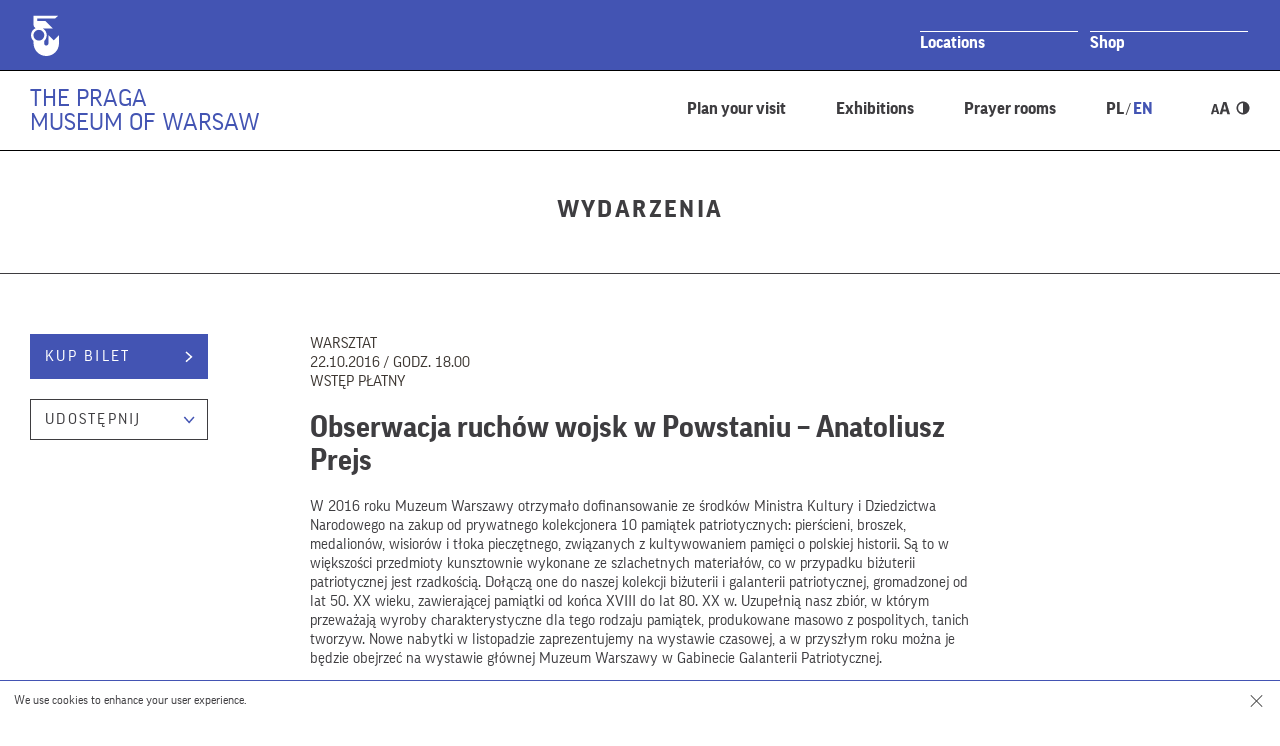

--- FILE ---
content_type: text/html; charset=UTF-8
request_url: https://muzeumpragi.pl/en/nagranie/obserwacja-ruchow-wojsk-w-powstaniu/obserwacja-ruchow-wojsk-w-powstaniu-anatoliusz-prejs-2/
body_size: 15166
content:
<!DOCTYPE html>
        <html class="" lang="en" xml:lang="en">
<head>
    <!--[if lt IE 7]>
    <p class="chromeframe">You are using an outdated browser. <a href="http://browsehappy.com/">Upgrade your browser today</a> or <a href="http://www.google.com/chromeframe/?redirect=true">install Google Chrome Frame</a> to fully enjoy this site.</p>
    <![endif]-->
    <!--[if lt IE 9]>
    <script src="https://html5shim.googlecode.com/svn/trunk/html5.js"></script>
    <![endif]-->
    <meta charset="utf-8">
    <meta name="viewport" content="width=device-width, initial-scale=1.0, minimum-scale=1.0, maximum-scale=4.0">
    <meta name="format-detection" content="telephone=no" />
    <meta name="description" content="Muzeum Warszawy">
    <link rel="icon" href="https://muzeumpragi.pl/wp-content/themes/muzeum_warszawy_oddzial/img/favicon.ico" type="image/x-icon">
    <link rel="apple-touch-icon" sizes="57x57" href="https://muzeumpragi.pl/wp-content/themes/muzeum_warszawy_oddzial/img/favicon/apple-icon-57x57.png">
    <link rel="apple-touch-icon" sizes="60x60" href="https://muzeumpragi.pl/wp-content/themes/muzeum_warszawy_oddzial/img/favicon/apple-icon-60x60.png">
    <link rel="apple-touch-icon" sizes="72x72" href="https://muzeumpragi.pl/wp-content/themes/muzeum_warszawy_oddzial/img/favicon/apple-icon-72x72.png">
    <link rel="apple-touch-icon" sizes="76x76" href="https://muzeumpragi.pl/wp-content/themes/muzeum_warszawy_oddzial/img/favicon/apple-icon-76x76.png">
    <link rel="apple-touch-icon" sizes="114x114" href="https://muzeumpragi.pl/wp-content/themes/muzeum_warszawy_oddzial/img/favicon/apple-icon-114x114.png">
    <link rel="apple-touch-icon" sizes="120x120" href="https://muzeumpragi.pl/wp-content/themes/muzeum_warszawy_oddzial/img/favicon/apple-icon-120x120.png">
    <link rel="apple-touch-icon" sizes="144x144" href="https://muzeumpragi.pl/wp-content/themes/muzeum_warszawy_oddzial/img/favicon/apple-icon-144x144.png">
    <link rel="apple-touch-icon" sizes="152x152" href="https://muzeumpragi.pl/wp-content/themes/muzeum_warszawy_oddzial/img/favicon/apple-icon-152x152.png">
    <link rel="apple-touch-icon" sizes="180x180" href="https://muzeumpragi.pl/wp-content/themes/muzeum_warszawy_oddzial/img/favicon/apple-icon-180x180.png">
    <link rel="icon" type="image/png" sizes="192x192"  href="https://muzeumpragi.pl/wp-content/themes/muzeum_warszawy_oddzial/img/favicon/android-icon-192x192.png">
    <link rel="icon" type="image/png" sizes="32x32" href="https://muzeumpragi.pl/wp-content/themes/muzeum_warszawy_oddzial/img/favicon/favicon-32x32.png">
    <link rel="icon" type="image/png" sizes="96x96" href="https://muzeumpragi.pl/wp-content/themes/muzeum_warszawy_oddzial/img/favicon/favicon-96x96.png">
    <link rel="icon" type="image/png" sizes="16x16" href="https://muzeumpragi.pl/wp-content/themes/muzeum_warszawy_oddzial/img/favicon/favicon-16x16.png">
    <link rel="manifest" href="https://muzeumpragi.pl/wp-content/themes/muzeum_warszawy_oddzial/img/favicon/manifest.json">
    <meta name="msapplication-TileColor" content="#ffffff">
    <meta name="msapplication-TileImage" content="/ms-icon-144x144.png">
    
    <script type="text/javascript">var templateUrl = 'https://muzeumpragi.pl/wp-content/themes/muzeum_warszawy_oddzial';var blogUrl = 'https://muzeumpragi.pl/en/';</script>
    <!--<link rel="stylesheet" href="https://muzeumwarszawy.pl/wp-content/themes/muzeum_warszawy/stylesheets/css/styles.css" type="text/css" media="all">-->
    <meta name='robots' content='index, follow, max-image-preview:large, max-snippet:-1, max-video-preview:-1' />
	<style>img:is([sizes="auto" i], [sizes^="auto," i]) { contain-intrinsic-size: 3000px 1500px }</style>
	<link rel="alternate" hreflang="pl" href="https://muzeumpragi.pl/nagranie/obserwacja-ruchow-wojsk-w-powstaniu/obserwacja-ruchow-wojsk-w-powstaniu-anatoliusz-prejs/" />
<link rel="alternate" hreflang="en" href="https://muzeumpragi.pl/en/nagranie/obserwacja-ruchow-wojsk-w-powstaniu/obserwacja-ruchow-wojsk-w-powstaniu-anatoliusz-prejs-2/" />
<link rel="alternate" hreflang="x-default" href="https://muzeumpragi.pl/nagranie/obserwacja-ruchow-wojsk-w-powstaniu/obserwacja-ruchow-wojsk-w-powstaniu-anatoliusz-prejs/" />

	<!-- This site is optimized with the Yoast SEO plugin v26.1.1 - https://yoast.com/wordpress/plugins/seo/ -->
	<title>Obserwacja ruchów wojsk w Powstaniu - Anatoliusz Prejs | Muzeum Warszawskiej Pragi</title>
	<link rel="canonical" href="https://muzeumpragi.pl/en/nagranie/obserwacja-ruchow-wojsk-w-powstaniu/obserwacja-ruchow-wojsk-w-powstaniu-anatoliusz-prejs-2/" />
	<meta property="og:locale" content="en_US" />
	<meta property="og:type" content="article" />
	<meta property="og:title" content="Obserwacja ruchów wojsk w Powstaniu - Anatoliusz Prejs | Muzeum Warszawskiej Pragi" />
	<meta property="og:description" content="https://muzeumpragi.pl/wp-content/uploads/sites/3/2020/10/Obserwacja-ruchow-wojsk-w-Powstaniu-Anatoliusz-Prejs.mp3 &#8220;Obserwacja ruchów wojsk w Powstaniu &#8211; Anatoliusz Prejs&#8221;." />
	<meta property="og:url" content="https://muzeumpragi.pl/en/nagranie/obserwacja-ruchow-wojsk-w-powstaniu/obserwacja-ruchow-wojsk-w-powstaniu-anatoliusz-prejs-2/" />
	<meta property="og:site_name" content="Muzeum Warszawskiej Pragi" />
	<meta property="article:publisher" content="https://www.facebook.com/muzeum.warszawskiej.pragi/" />
	<meta property="article:modified_time" content="2020-10-21T08:19:26+00:00" />
	<meta property="og:image" content="https://muzeumpragi.pl/en/nagranie/obserwacja-ruchow-wojsk-w-powstaniu/obserwacja-ruchow-wojsk-w-powstaniu-anatoliusz-prejs-2/" />
	<meta property="og:image:width" content="1920" />
	<meta property="og:image:height" content="1280" />
	<meta property="og:image:type" content="image/jpeg" />
	<meta name="twitter:card" content="summary_large_image" />
	<script type="application/ld+json" class="yoast-schema-graph">{"@context":"https://schema.org","@graph":[{"@type":"WebPage","@id":"https://muzeumpragi.pl/en/nagranie/obserwacja-ruchow-wojsk-w-powstaniu/obserwacja-ruchow-wojsk-w-powstaniu-anatoliusz-prejs-2/","url":"https://muzeumpragi.pl/en/nagranie/obserwacja-ruchow-wojsk-w-powstaniu/obserwacja-ruchow-wojsk-w-powstaniu-anatoliusz-prejs-2/","name":"Obserwacja ruchów wojsk w Powstaniu - Anatoliusz Prejs | Muzeum Warszawskiej Pragi","isPartOf":{"@id":"https://muzeumpragi.pl/#website"},"primaryImageOfPage":{"@id":"https://muzeumpragi.pl/en/nagranie/obserwacja-ruchow-wojsk-w-powstaniu/obserwacja-ruchow-wojsk-w-powstaniu-anatoliusz-prejs-2/#primaryimage"},"image":{"@id":"https://muzeumpragi.pl/en/nagranie/obserwacja-ruchow-wojsk-w-powstaniu/obserwacja-ruchow-wojsk-w-powstaniu-anatoliusz-prejs-2/#primaryimage"},"thumbnailUrl":"","datePublished":"2020-10-21T08:19:23+00:00","dateModified":"2020-10-21T08:19:26+00:00","breadcrumb":{"@id":"https://muzeumpragi.pl/en/nagranie/obserwacja-ruchow-wojsk-w-powstaniu/obserwacja-ruchow-wojsk-w-powstaniu-anatoliusz-prejs-2/#breadcrumb"},"inLanguage":"en-US","potentialAction":[{"@type":"ReadAction","target":["https://muzeumpragi.pl/en/nagranie/obserwacja-ruchow-wojsk-w-powstaniu/obserwacja-ruchow-wojsk-w-powstaniu-anatoliusz-prejs-2/"]}]},{"@type":"BreadcrumbList","@id":"https://muzeumpragi.pl/en/nagranie/obserwacja-ruchow-wojsk-w-powstaniu/obserwacja-ruchow-wojsk-w-powstaniu-anatoliusz-prejs-2/#breadcrumb","itemListElement":[{"@type":"ListItem","position":1,"name":"Home","item":"https://muzeumpragi.pl/"},{"@type":"ListItem","position":2,"name":"Obserwacja ruchów wojsk w&nbsp;Powstaniu","item":"https://muzeumpragi.pl/nagranie/obserwacja-ruchow-wojsk-w-powstaniu/"},{"@type":"ListItem","position":3,"name":"Obserwacja ruchów wojsk w&nbsp;Powstaniu &#8211; Anatoliusz Prejs"}]},{"@type":"WebSite","@id":"https://muzeumpragi.pl/#website","url":"https://muzeumpragi.pl/","name":"Muzeum Warszawskiej Pragi","description":"Muzeum Warszawskiej Pragi","potentialAction":[{"@type":"SearchAction","target":{"@type":"EntryPoint","urlTemplate":"https://muzeumpragi.pl/?s={search_term_string}"},"query-input":{"@type":"PropertyValueSpecification","valueRequired":true,"valueName":"search_term_string"}}],"inLanguage":"en-US"}]}</script>
	<!-- / Yoast SEO plugin. -->


<link rel='dns-prefetch' href='//code.jquery.com' />
<script type="text/javascript">
/* <![CDATA[ */
window._wpemojiSettings = {"baseUrl":"https:\/\/s.w.org\/images\/core\/emoji\/16.0.1\/72x72\/","ext":".png","svgUrl":"https:\/\/s.w.org\/images\/core\/emoji\/16.0.1\/svg\/","svgExt":".svg","source":{"concatemoji":"https:\/\/muzeumpragi.pl\/wp-includes\/js\/wp-emoji-release.min.js?ver=6.8.3"}};
/*! This file is auto-generated */
!function(s,n){var o,i,e;function c(e){try{var t={supportTests:e,timestamp:(new Date).valueOf()};sessionStorage.setItem(o,JSON.stringify(t))}catch(e){}}function p(e,t,n){e.clearRect(0,0,e.canvas.width,e.canvas.height),e.fillText(t,0,0);var t=new Uint32Array(e.getImageData(0,0,e.canvas.width,e.canvas.height).data),a=(e.clearRect(0,0,e.canvas.width,e.canvas.height),e.fillText(n,0,0),new Uint32Array(e.getImageData(0,0,e.canvas.width,e.canvas.height).data));return t.every(function(e,t){return e===a[t]})}function u(e,t){e.clearRect(0,0,e.canvas.width,e.canvas.height),e.fillText(t,0,0);for(var n=e.getImageData(16,16,1,1),a=0;a<n.data.length;a++)if(0!==n.data[a])return!1;return!0}function f(e,t,n,a){switch(t){case"flag":return n(e,"\ud83c\udff3\ufe0f\u200d\u26a7\ufe0f","\ud83c\udff3\ufe0f\u200b\u26a7\ufe0f")?!1:!n(e,"\ud83c\udde8\ud83c\uddf6","\ud83c\udde8\u200b\ud83c\uddf6")&&!n(e,"\ud83c\udff4\udb40\udc67\udb40\udc62\udb40\udc65\udb40\udc6e\udb40\udc67\udb40\udc7f","\ud83c\udff4\u200b\udb40\udc67\u200b\udb40\udc62\u200b\udb40\udc65\u200b\udb40\udc6e\u200b\udb40\udc67\u200b\udb40\udc7f");case"emoji":return!a(e,"\ud83e\udedf")}return!1}function g(e,t,n,a){var r="undefined"!=typeof WorkerGlobalScope&&self instanceof WorkerGlobalScope?new OffscreenCanvas(300,150):s.createElement("canvas"),o=r.getContext("2d",{willReadFrequently:!0}),i=(o.textBaseline="top",o.font="600 32px Arial",{});return e.forEach(function(e){i[e]=t(o,e,n,a)}),i}function t(e){var t=s.createElement("script");t.src=e,t.defer=!0,s.head.appendChild(t)}"undefined"!=typeof Promise&&(o="wpEmojiSettingsSupports",i=["flag","emoji"],n.supports={everything:!0,everythingExceptFlag:!0},e=new Promise(function(e){s.addEventListener("DOMContentLoaded",e,{once:!0})}),new Promise(function(t){var n=function(){try{var e=JSON.parse(sessionStorage.getItem(o));if("object"==typeof e&&"number"==typeof e.timestamp&&(new Date).valueOf()<e.timestamp+604800&&"object"==typeof e.supportTests)return e.supportTests}catch(e){}return null}();if(!n){if("undefined"!=typeof Worker&&"undefined"!=typeof OffscreenCanvas&&"undefined"!=typeof URL&&URL.createObjectURL&&"undefined"!=typeof Blob)try{var e="postMessage("+g.toString()+"("+[JSON.stringify(i),f.toString(),p.toString(),u.toString()].join(",")+"));",a=new Blob([e],{type:"text/javascript"}),r=new Worker(URL.createObjectURL(a),{name:"wpTestEmojiSupports"});return void(r.onmessage=function(e){c(n=e.data),r.terminate(),t(n)})}catch(e){}c(n=g(i,f,p,u))}t(n)}).then(function(e){for(var t in e)n.supports[t]=e[t],n.supports.everything=n.supports.everything&&n.supports[t],"flag"!==t&&(n.supports.everythingExceptFlag=n.supports.everythingExceptFlag&&n.supports[t]);n.supports.everythingExceptFlag=n.supports.everythingExceptFlag&&!n.supports.flag,n.DOMReady=!1,n.readyCallback=function(){n.DOMReady=!0}}).then(function(){return e}).then(function(){var e;n.supports.everything||(n.readyCallback(),(e=n.source||{}).concatemoji?t(e.concatemoji):e.wpemoji&&e.twemoji&&(t(e.twemoji),t(e.wpemoji)))}))}((window,document),window._wpemojiSettings);
/* ]]> */
</script>
<link rel='stylesheet' id='fonts-css' href='https://muzeumpragi.pl/wp-content/themes/muzeum_warszawy_oddzial/stylesheets/css/fonts.css?ver=1.0' type='text/css' media='all' />
<link rel='stylesheet' id='global-css' href='https://muzeumpragi.pl/wp-content/themes/muzeum_warszawy_oddzial/stylesheets/css/common-300925.css?ver=1.0' type='text/css' media='all' />
<link rel='stylesheet' id='highcontrast-css' href='https://muzeumpragi.pl/wp-content/themes/muzeum_warszawy_oddzial/stylesheets/css/contrast.css?ver=1.0' type='text/css' media='all' />
<link rel='stylesheet' id='main-css' href='https://muzeumpragi.pl/wp-content/themes/muzeum_warszawy_oddzial/stylesheets/css/styles-050925.css?ver=1.0' type='text/css' media='all' />
<style id='wp-emoji-styles-inline-css' type='text/css'>

	img.wp-smiley, img.emoji {
		display: inline !important;
		border: none !important;
		box-shadow: none !important;
		height: 1em !important;
		width: 1em !important;
		margin: 0 0.07em !important;
		vertical-align: -0.1em !important;
		background: none !important;
		padding: 0 !important;
	}
</style>
<link rel='stylesheet' id='wp-block-library-css' href='https://muzeumpragi.pl/wp-includes/css/dist/block-library/style.min.css?ver=6.8.3' type='text/css' media='all' />
<style id='classic-theme-styles-inline-css' type='text/css'>
/*! This file is auto-generated */
.wp-block-button__link{color:#fff;background-color:#32373c;border-radius:9999px;box-shadow:none;text-decoration:none;padding:calc(.667em + 2px) calc(1.333em + 2px);font-size:1.125em}.wp-block-file__button{background:#32373c;color:#fff;text-decoration:none}
</style>
<style id='global-styles-inline-css' type='text/css'>
:root{--wp--preset--aspect-ratio--square: 1;--wp--preset--aspect-ratio--4-3: 4/3;--wp--preset--aspect-ratio--3-4: 3/4;--wp--preset--aspect-ratio--3-2: 3/2;--wp--preset--aspect-ratio--2-3: 2/3;--wp--preset--aspect-ratio--16-9: 16/9;--wp--preset--aspect-ratio--9-16: 9/16;--wp--preset--color--black: #000000;--wp--preset--color--cyan-bluish-gray: #abb8c3;--wp--preset--color--white: #ffffff;--wp--preset--color--pale-pink: #f78da7;--wp--preset--color--vivid-red: #cf2e2e;--wp--preset--color--luminous-vivid-orange: #ff6900;--wp--preset--color--luminous-vivid-amber: #fcb900;--wp--preset--color--light-green-cyan: #7bdcb5;--wp--preset--color--vivid-green-cyan: #00d084;--wp--preset--color--pale-cyan-blue: #8ed1fc;--wp--preset--color--vivid-cyan-blue: #0693e3;--wp--preset--color--vivid-purple: #9b51e0;--wp--preset--gradient--vivid-cyan-blue-to-vivid-purple: linear-gradient(135deg,rgba(6,147,227,1) 0%,rgb(155,81,224) 100%);--wp--preset--gradient--light-green-cyan-to-vivid-green-cyan: linear-gradient(135deg,rgb(122,220,180) 0%,rgb(0,208,130) 100%);--wp--preset--gradient--luminous-vivid-amber-to-luminous-vivid-orange: linear-gradient(135deg,rgba(252,185,0,1) 0%,rgba(255,105,0,1) 100%);--wp--preset--gradient--luminous-vivid-orange-to-vivid-red: linear-gradient(135deg,rgba(255,105,0,1) 0%,rgb(207,46,46) 100%);--wp--preset--gradient--very-light-gray-to-cyan-bluish-gray: linear-gradient(135deg,rgb(238,238,238) 0%,rgb(169,184,195) 100%);--wp--preset--gradient--cool-to-warm-spectrum: linear-gradient(135deg,rgb(74,234,220) 0%,rgb(151,120,209) 20%,rgb(207,42,186) 40%,rgb(238,44,130) 60%,rgb(251,105,98) 80%,rgb(254,248,76) 100%);--wp--preset--gradient--blush-light-purple: linear-gradient(135deg,rgb(255,206,236) 0%,rgb(152,150,240) 100%);--wp--preset--gradient--blush-bordeaux: linear-gradient(135deg,rgb(254,205,165) 0%,rgb(254,45,45) 50%,rgb(107,0,62) 100%);--wp--preset--gradient--luminous-dusk: linear-gradient(135deg,rgb(255,203,112) 0%,rgb(199,81,192) 50%,rgb(65,88,208) 100%);--wp--preset--gradient--pale-ocean: linear-gradient(135deg,rgb(255,245,203) 0%,rgb(182,227,212) 50%,rgb(51,167,181) 100%);--wp--preset--gradient--electric-grass: linear-gradient(135deg,rgb(202,248,128) 0%,rgb(113,206,126) 100%);--wp--preset--gradient--midnight: linear-gradient(135deg,rgb(2,3,129) 0%,rgb(40,116,252) 100%);--wp--preset--font-size--small: 13px;--wp--preset--font-size--medium: 20px;--wp--preset--font-size--large: 36px;--wp--preset--font-size--x-large: 42px;--wp--preset--spacing--20: 0.44rem;--wp--preset--spacing--30: 0.67rem;--wp--preset--spacing--40: 1rem;--wp--preset--spacing--50: 1.5rem;--wp--preset--spacing--60: 2.25rem;--wp--preset--spacing--70: 3.38rem;--wp--preset--spacing--80: 5.06rem;--wp--preset--shadow--natural: 6px 6px 9px rgba(0, 0, 0, 0.2);--wp--preset--shadow--deep: 12px 12px 50px rgba(0, 0, 0, 0.4);--wp--preset--shadow--sharp: 6px 6px 0px rgba(0, 0, 0, 0.2);--wp--preset--shadow--outlined: 6px 6px 0px -3px rgba(255, 255, 255, 1), 6px 6px rgba(0, 0, 0, 1);--wp--preset--shadow--crisp: 6px 6px 0px rgba(0, 0, 0, 1);}:where(.is-layout-flex){gap: 0.5em;}:where(.is-layout-grid){gap: 0.5em;}body .is-layout-flex{display: flex;}.is-layout-flex{flex-wrap: wrap;align-items: center;}.is-layout-flex > :is(*, div){margin: 0;}body .is-layout-grid{display: grid;}.is-layout-grid > :is(*, div){margin: 0;}:where(.wp-block-columns.is-layout-flex){gap: 2em;}:where(.wp-block-columns.is-layout-grid){gap: 2em;}:where(.wp-block-post-template.is-layout-flex){gap: 1.25em;}:where(.wp-block-post-template.is-layout-grid){gap: 1.25em;}.has-black-color{color: var(--wp--preset--color--black) !important;}.has-cyan-bluish-gray-color{color: var(--wp--preset--color--cyan-bluish-gray) !important;}.has-white-color{color: var(--wp--preset--color--white) !important;}.has-pale-pink-color{color: var(--wp--preset--color--pale-pink) !important;}.has-vivid-red-color{color: var(--wp--preset--color--vivid-red) !important;}.has-luminous-vivid-orange-color{color: var(--wp--preset--color--luminous-vivid-orange) !important;}.has-luminous-vivid-amber-color{color: var(--wp--preset--color--luminous-vivid-amber) !important;}.has-light-green-cyan-color{color: var(--wp--preset--color--light-green-cyan) !important;}.has-vivid-green-cyan-color{color: var(--wp--preset--color--vivid-green-cyan) !important;}.has-pale-cyan-blue-color{color: var(--wp--preset--color--pale-cyan-blue) !important;}.has-vivid-cyan-blue-color{color: var(--wp--preset--color--vivid-cyan-blue) !important;}.has-vivid-purple-color{color: var(--wp--preset--color--vivid-purple) !important;}.has-black-background-color{background-color: var(--wp--preset--color--black) !important;}.has-cyan-bluish-gray-background-color{background-color: var(--wp--preset--color--cyan-bluish-gray) !important;}.has-white-background-color{background-color: var(--wp--preset--color--white) !important;}.has-pale-pink-background-color{background-color: var(--wp--preset--color--pale-pink) !important;}.has-vivid-red-background-color{background-color: var(--wp--preset--color--vivid-red) !important;}.has-luminous-vivid-orange-background-color{background-color: var(--wp--preset--color--luminous-vivid-orange) !important;}.has-luminous-vivid-amber-background-color{background-color: var(--wp--preset--color--luminous-vivid-amber) !important;}.has-light-green-cyan-background-color{background-color: var(--wp--preset--color--light-green-cyan) !important;}.has-vivid-green-cyan-background-color{background-color: var(--wp--preset--color--vivid-green-cyan) !important;}.has-pale-cyan-blue-background-color{background-color: var(--wp--preset--color--pale-cyan-blue) !important;}.has-vivid-cyan-blue-background-color{background-color: var(--wp--preset--color--vivid-cyan-blue) !important;}.has-vivid-purple-background-color{background-color: var(--wp--preset--color--vivid-purple) !important;}.has-black-border-color{border-color: var(--wp--preset--color--black) !important;}.has-cyan-bluish-gray-border-color{border-color: var(--wp--preset--color--cyan-bluish-gray) !important;}.has-white-border-color{border-color: var(--wp--preset--color--white) !important;}.has-pale-pink-border-color{border-color: var(--wp--preset--color--pale-pink) !important;}.has-vivid-red-border-color{border-color: var(--wp--preset--color--vivid-red) !important;}.has-luminous-vivid-orange-border-color{border-color: var(--wp--preset--color--luminous-vivid-orange) !important;}.has-luminous-vivid-amber-border-color{border-color: var(--wp--preset--color--luminous-vivid-amber) !important;}.has-light-green-cyan-border-color{border-color: var(--wp--preset--color--light-green-cyan) !important;}.has-vivid-green-cyan-border-color{border-color: var(--wp--preset--color--vivid-green-cyan) !important;}.has-pale-cyan-blue-border-color{border-color: var(--wp--preset--color--pale-cyan-blue) !important;}.has-vivid-cyan-blue-border-color{border-color: var(--wp--preset--color--vivid-cyan-blue) !important;}.has-vivid-purple-border-color{border-color: var(--wp--preset--color--vivid-purple) !important;}.has-vivid-cyan-blue-to-vivid-purple-gradient-background{background: var(--wp--preset--gradient--vivid-cyan-blue-to-vivid-purple) !important;}.has-light-green-cyan-to-vivid-green-cyan-gradient-background{background: var(--wp--preset--gradient--light-green-cyan-to-vivid-green-cyan) !important;}.has-luminous-vivid-amber-to-luminous-vivid-orange-gradient-background{background: var(--wp--preset--gradient--luminous-vivid-amber-to-luminous-vivid-orange) !important;}.has-luminous-vivid-orange-to-vivid-red-gradient-background{background: var(--wp--preset--gradient--luminous-vivid-orange-to-vivid-red) !important;}.has-very-light-gray-to-cyan-bluish-gray-gradient-background{background: var(--wp--preset--gradient--very-light-gray-to-cyan-bluish-gray) !important;}.has-cool-to-warm-spectrum-gradient-background{background: var(--wp--preset--gradient--cool-to-warm-spectrum) !important;}.has-blush-light-purple-gradient-background{background: var(--wp--preset--gradient--blush-light-purple) !important;}.has-blush-bordeaux-gradient-background{background: var(--wp--preset--gradient--blush-bordeaux) !important;}.has-luminous-dusk-gradient-background{background: var(--wp--preset--gradient--luminous-dusk) !important;}.has-pale-ocean-gradient-background{background: var(--wp--preset--gradient--pale-ocean) !important;}.has-electric-grass-gradient-background{background: var(--wp--preset--gradient--electric-grass) !important;}.has-midnight-gradient-background{background: var(--wp--preset--gradient--midnight) !important;}.has-small-font-size{font-size: var(--wp--preset--font-size--small) !important;}.has-medium-font-size{font-size: var(--wp--preset--font-size--medium) !important;}.has-large-font-size{font-size: var(--wp--preset--font-size--large) !important;}.has-x-large-font-size{font-size: var(--wp--preset--font-size--x-large) !important;}
:where(.wp-block-post-template.is-layout-flex){gap: 1.25em;}:where(.wp-block-post-template.is-layout-grid){gap: 1.25em;}
:where(.wp-block-columns.is-layout-flex){gap: 2em;}:where(.wp-block-columns.is-layout-grid){gap: 2em;}
:root :where(.wp-block-pullquote){font-size: 1.5em;line-height: 1.6;}
</style>
<link rel='stylesheet' id='events-manager-css' href='https://muzeumpragi.pl/wp-content/plugins/events-manager/includes/css/events-manager.min.css?ver=7.2.2.1' type='text/css' media='all' />
<style id='events-manager-inline-css' type='text/css'>
body .em { --font-family : inherit; --font-weight : inherit; --font-size : 1em; --line-height : inherit; }
</style>
<link rel='stylesheet' id='wpsl-styles-css' href='https://muzeumpragi.pl/wp-content/plugins/wp-store-locator/css/styles.min.css?ver=2.2.261' type='text/css' media='all' />
<link rel='stylesheet' id='wpml-legacy-horizontal-list-0-css' href='https://muzeumpragi.pl/wp-content/plugins/sitepress-multilingual-cms/templates/language-switchers/legacy-list-horizontal/style.min.css?ver=1' type='text/css' media='all' />
<link rel='stylesheet' id='cstmmejs-css' href='https://muzeumpragi.pl/wp-content/plugins/custom-mediaelement/js/mediaelementplayer.min.css?ver=6.8.3' type='text/css' media='all' />
<link rel='stylesheet' id='skip-back-css' href='https://muzeumpragi.pl/wp-content/plugins/custom-mediaelement/js/skip-back/skip-back.min.css?ver=1763941084' type='text/css' media='all' />
<link rel='stylesheet' id='speed-new-css' href='https://muzeumpragi.pl/wp-content/plugins/custom-mediaelement/js/speed-new/speed-new.min.css?ver=1763941084' type='text/css' media='all' />
<link rel='stylesheet' id='jump-forward-css' href='https://muzeumpragi.pl/wp-content/plugins/custom-mediaelement/js/jump-forward/jump-forward.min.css?ver=1763941084' type='text/css' media='all' />
<link rel='stylesheet' id='mediaelement-css' href='https://muzeumpragi.pl/wp-includes/js/mediaelement/mediaelementplayer-legacy.min.css?ver=4.2.17' type='text/css' media='all' />
<link rel='stylesheet' id='wp-mediaelement-css' href='https://muzeumpragi.pl/wp-includes/js/mediaelement/wp-mediaelement.min.css?ver=6.8.3' type='text/css' media='all' />
<script type="text/javascript" src="https://code.jquery.com/jquery-2.2.4.min.js?ver=1.0" id="jquery-js"></script>
<script type="text/javascript" src="https://muzeumpragi.pl/wp-includes/js/jquery/ui/core.min.js?ver=1.13.3" id="jquery-ui-core-js"></script>
<script type="text/javascript" src="https://muzeumpragi.pl/wp-includes/js/jquery/ui/mouse.min.js?ver=1.13.3" id="jquery-ui-mouse-js"></script>
<script type="text/javascript" src="https://muzeumpragi.pl/wp-includes/js/jquery/ui/sortable.min.js?ver=1.13.3" id="jquery-ui-sortable-js"></script>
<script type="text/javascript" src="https://muzeumpragi.pl/wp-includes/js/jquery/ui/datepicker.min.js?ver=1.13.3" id="jquery-ui-datepicker-js"></script>
<script type="text/javascript" id="jquery-ui-datepicker-js-after">
/* <![CDATA[ */
jQuery(function(jQuery){jQuery.datepicker.setDefaults({"closeText":"Close","currentText":"Today","monthNames":["January","February","March","April","May","June","July","August","September","October","November","December"],"monthNamesShort":["Jan","Feb","Mar","Apr","May","Jun","Jul","Aug","Sep","Oct","Nov","Dec"],"nextText":"Next","prevText":"Previous","dayNames":["Sunday","Monday","Tuesday","Wednesday","Thursday","Friday","Saturday"],"dayNamesShort":["Sun","Mon","Tue","Wed","Thu","Fri","Sat"],"dayNamesMin":["S","M","T","W","T","F","S"],"dateFormat":"d MM yy","firstDay":1,"isRTL":false});});
/* ]]> */
</script>
<script type="text/javascript" src="https://muzeumpragi.pl/wp-includes/js/jquery/ui/resizable.min.js?ver=1.13.3" id="jquery-ui-resizable-js"></script>
<script type="text/javascript" src="https://muzeumpragi.pl/wp-includes/js/jquery/ui/draggable.min.js?ver=1.13.3" id="jquery-ui-draggable-js"></script>
<script type="text/javascript" src="https://muzeumpragi.pl/wp-includes/js/jquery/ui/controlgroup.min.js?ver=1.13.3" id="jquery-ui-controlgroup-js"></script>
<script type="text/javascript" src="https://muzeumpragi.pl/wp-includes/js/jquery/ui/checkboxradio.min.js?ver=1.13.3" id="jquery-ui-checkboxradio-js"></script>
<script type="text/javascript" src="https://muzeumpragi.pl/wp-includes/js/jquery/ui/button.min.js?ver=1.13.3" id="jquery-ui-button-js"></script>
<script type="text/javascript" src="https://muzeumpragi.pl/wp-includes/js/jquery/ui/dialog.min.js?ver=1.13.3" id="jquery-ui-dialog-js"></script>
<script type="text/javascript" id="events-manager-js-extra">
/* <![CDATA[ */
var EM = {"ajaxurl":"https:\/\/muzeumpragi.pl\/wp-admin\/admin-ajax.php","locationajaxurl":"https:\/\/muzeumpragi.pl\/wp-admin\/admin-ajax.php?action=locations_search","firstDay":"1","locale":"en","dateFormat":"yy-mm-dd","ui_css":"https:\/\/muzeumpragi.pl\/wp-content\/plugins\/events-manager\/includes\/css\/jquery-ui\/build.min.css","show24hours":"1","is_ssl":"1","autocomplete_limit":"10","calendar":{"breakpoints":{"small":560,"medium":908,"large":false}},"phone":"","datepicker":{"format":"d.m.Y","locale":"pl"},"search":{"breakpoints":{"small":650,"medium":850,"full":false}},"url":"https:\/\/muzeumpragi.pl\/wp-content\/plugins\/events-manager","assets":{"input.em-uploader":{"js":{"em-uploader":{"url":"https:\/\/muzeumpragi.pl\/wp-content\/plugins\/events-manager\/includes\/js\/em-uploader.js?v=7.2.2.1","event":"em_uploader_ready"}}},".em-event-editor":{"js":{"event-editor":{"url":"https:\/\/muzeumpragi.pl\/wp-content\/plugins\/events-manager\/includes\/js\/events-manager-event-editor.js?v=7.2.2.1","event":"em_event_editor_ready"}},"css":{"event-editor":"https:\/\/muzeumpragi.pl\/wp-content\/plugins\/events-manager\/includes\/css\/events-manager-event-editor.min.css?v=7.2.2.1"}},".em-recurrence-sets, .em-timezone":{"js":{"luxon":{"url":"luxon\/luxon.js?v=7.2.2.1","event":"em_luxon_ready"}}},".em-booking-form, #em-booking-form, .em-booking-recurring, .em-event-booking-form":{"js":{"em-bookings":{"url":"https:\/\/muzeumpragi.pl\/wp-content\/plugins\/events-manager\/includes\/js\/bookingsform.js?v=7.2.2.1","event":"em_booking_form_js_loaded"}}},"#em-opt-archetypes":{"js":{"archetypes":"https:\/\/muzeumpragi.pl\/wp-content\/plugins\/events-manager\/includes\/js\/admin-archetype-editor.js?v=7.2.2.1","archetypes_ms":"https:\/\/muzeumpragi.pl\/wp-content\/plugins\/events-manager\/includes\/js\/admin-archetypes.js?v=7.2.2.1","qs":"qs\/qs.js?v=7.2.2.1"}}},"cached":"","bookingInProgress":"Please wait while the booking is being submitted.","tickets_save":"Save Ticket","bookingajaxurl":"https:\/\/muzeumpragi.pl\/wp-admin\/admin-ajax.php","bookings_export_save":"Export Bookings","bookings_settings_save":"Save Settings","booking_delete":"Are you sure you want to delete?","booking_offset":"30","bookings":{"submit_button":{"text":{"default":"Wy\u015blij","free":"Wy\u015blij","payment":"Wy\u015blij","processing":"Przetwarzanie\u2026"}},"update_listener":""},"bb_full":"Wyprzedane","bb_book":"Zarezerwuj","bb_booking":"Rezerwuj\u0119...","bb_booked":"Rezerwacja wys\u0142ana","bb_error":"Rezerwacja - b\u0142\u0105d. Spr\u00f3buj ponownie?","bb_cancel":"Anuluj","bb_canceling":"Anulowanie...","bb_cancelled":"Odwo\u0142ane","bb_cancel_error":"Anulacja - b\u0142\u0105d. Spr\u00f3buj ponownie?","txt_search":"","txt_searching":"Searching...","txt_loading":"Loading..."};
/* ]]> */
</script>
<script type="text/javascript" src="https://muzeumpragi.pl/wp-content/plugins/events-manager/includes/js/events-manager.js?ver=7.2.2.1" id="events-manager-js"></script>
<script type="text/javascript" src="https://muzeumpragi.pl/wp-content/plugins/events-manager/includes/external/flatpickr/l10n/pl.js?ver=7.2.2.1" id="em-flatpickr-localization-js"></script>
<link rel="https://api.w.org/" href="https://muzeumpragi.pl/en/wp-json/" /><link rel="alternate" title="JSON" type="application/json" href="https://muzeumpragi.pl/en/wp-json/wp/v2/media/18128" /><link rel="EditURI" type="application/rsd+xml" title="RSD" href="https://muzeumpragi.pl/xmlrpc.php?rsd" />
<link rel='shortlink' href='https://muzeumpragi.pl/en/?p=18128' />
<link rel="alternate" title="oEmbed (JSON)" type="application/json+oembed" href="https://muzeumpragi.pl/en/wp-json/oembed/1.0/embed?url=https%3A%2F%2Fmuzeumpragi.pl%2Fen%2Fnagranie%2Fobserwacja-ruchow-wojsk-w-powstaniu%2Fobserwacja-ruchow-wojsk-w-powstaniu-anatoliusz-prejs-2%2F" />
<link rel="alternate" title="oEmbed (XML)" type="text/xml+oembed" href="https://muzeumpragi.pl/en/wp-json/oembed/1.0/embed?url=https%3A%2F%2Fmuzeumpragi.pl%2Fen%2Fnagranie%2Fobserwacja-ruchow-wojsk-w-powstaniu%2Fobserwacja-ruchow-wojsk-w-powstaniu-anatoliusz-prejs-2%2F&#038;format=xml" />
<script src='https://muzeumwarszawy.pl/?dm=f2932f194e3eb080728b9a601b0ff4cc&amp;action=load&amp;blogid=3&amp;siteid=1&amp;t=833378864&amp;back=https%3A%2F%2Fmuzeumpragi.pl%2Fen%2Fnagranie%2Fobserwacja-ruchow-wojsk-w-powstaniu%2Fobserwacja-ruchow-wojsk-w-powstaniu-anatoliusz-prejs-2%2F' type='text/javascript'></script><meta name="generator" content="WPML ver:4.7.6 stt:1,41;" />
<meta name="generator" content="Elementor 3.32.4; features: additional_custom_breakpoints; settings: css_print_method-external, google_font-enabled, font_display-auto">
			<style>
				.e-con.e-parent:nth-of-type(n+4):not(.e-lazyloaded):not(.e-no-lazyload),
				.e-con.e-parent:nth-of-type(n+4):not(.e-lazyloaded):not(.e-no-lazyload) * {
					background-image: none !important;
				}
				@media screen and (max-height: 1024px) {
					.e-con.e-parent:nth-of-type(n+3):not(.e-lazyloaded):not(.e-no-lazyload),
					.e-con.e-parent:nth-of-type(n+3):not(.e-lazyloaded):not(.e-no-lazyload) * {
						background-image: none !important;
					}
				}
				@media screen and (max-height: 640px) {
					.e-con.e-parent:nth-of-type(n+2):not(.e-lazyloaded):not(.e-no-lazyload),
					.e-con.e-parent:nth-of-type(n+2):not(.e-lazyloaded):not(.e-no-lazyload) * {
						background-image: none !important;
					}
				}
			</style>
			
            <!-- Global site tag (gtag.js) - Google Analytics Muzeum Pragi -->
        <script async src="https://www.googletagmanager.com/gtag/js?id=UA-55289389-4"></script>
        <script>
          window.dataLayer = window.dataLayer || [];
          function gtag(){dataLayer.push(arguments);}
          gtag('js', new Date());

          gtag('config', 'UA-55289389-4');
        </script>
    
    
    
    
    
    
    
    

    <!-- Global site tag (gtag.js) - Google Analytics -->
    <script async src="https://www.googletagmanager.com/gtag/js?id=G-ZLX621E6QT"></script>
    <script>
      window.dataLayer = window.dataLayer || [];
      function gtag(){dataLayer.push(arguments);}
      gtag('js', new Date());

      gtag('config', 'G-ZLX621E6QT');
    </script>


    <!-- MailerLite Universal -->
    <script>
        (function(w,d,e,u,f,l,n){w[f]=w[f]||function(){(w[f].q=w[f].q||[])
        .push(arguments);},l=d.createElement(e),l.async=1,l.src=u,
        n=d.getElementsByTagName(e)[0],n.parentNode.insertBefore(l,n);})
        (window,document,'script','https://assets.mailerlite.com/js/universal.js','ml');
        ml('account', '1216280');
    </script>
    <!-- End MailerLite Universal -->

</head>


<body data-rsssl=1 class="oddzial_mw blog_3 en" data-lang="en">


        <div id="cookiebar">
      <div class="inner">
        <!--googleoff: all-->
        <p>We use cookies to enhance your user experience.        <a href="#" class="cookies_close"></a>
        </p>
        <!--googleon: all-->
      </div>
    </div>
    

  <div class="overall desktop">

    
       	<div class="header_holder">
            <header>
                <svg  version="1.1" id="go_to_top" x="0px" y="0px" width="42.25px" height="42.417px" viewBox="0 0 42.25 42.417" enable-background="new 0 0 42.25 42.417" xml:space="preserve">
                <path fill="#FFFFFF" stroke="#4354B4" stroke-width="1.3793" d="M21.25,41.25c11.045,0,20-8.955,20-20c0-11.045-8.955-20-20-20  s-20,8.955-20,20C1.25,32.295,10.205,41.25,21.25,41.25"/>
                <polygon fill="#4354B4" points="21.25,11.758 13.478,19.667 15.032,21.167 20.159,15.866 20.159,30.742 22.341,30.742   22.341,15.866 27.469,21.167 29.024,19.667 "/>
                </svg>
                <div class="logo mobile">
                <a href="https://muzeumwarszawy.pl/">
                <svg  version="1.1" x="0px" y="0px" width="29px" height="42px" viewBox="0 0 29 42" enable-background="new 0 0 29 42" xml:space="preserve">
                <path fill="#FFFFFF" d="M17.938,20.259v8.329c0,1.188-0.963,2.155-2.152,2.155c-1.187,0-2.154-0.968-2.154-2.155v-2.354  c1.585-1.428,2.582-3.497,2.582-5.799c0-2.833-1.509-5.314-3.769-6.682h9.978l-7.497-7.497H6.891c-0.075,0-0.144,0.005-0.215,0.01  V3.643h17.994l2.938-2.646H3.14v8.576v0.429c0,1.452,0.827,2.705,2.032,3.328C2.475,14.56,0.6,17.278,0.6,20.435  c0,2.282,0.979,4.335,2.54,5.762v2.391c0,6.973,5.674,12.645,12.646,12.645c6.975,0,12.645-5.672,12.645-12.645V20.27l-5.238,5.242  L17.938,20.259z M8.406,25.779c-2.951,0-5.344-2.393-5.344-5.344c0-2.951,2.393-5.344,5.344-5.344c2.951,0,5.344,2.394,5.344,5.344  C13.75,23.387,11.357,25.779,8.406,25.779"/>
                </svg>
                </a>
                </div>
            	<div class="logo desktop"><a href="https://muzeumwarszawy.pl/"><img src="https://muzeumpragi.pl/wp-content/themes/muzeum_warszawy_oddzial/img/logo-w.svg" alt="Logo Muzeum Warszawy" title="Logo Muzeum Warszawy" /></a></div>

                <a href="#" class="menu_button">
                    <div class="line_one"></div><div class="line_two"></div><div class="line_three"></div>
                </a>

                <div class="lang mobile-menu">
                    <a href="https://muzeumpragi.pl/nagranie/obserwacja-ruchow-wojsk-w-powstaniu/obserwacja-ruchow-wojsk-w-powstaniu-anatoliusz-prejs/">pl</a><span>/</span><a class="current" href="https://muzeumpragi.pl/en/nagranie/obserwacja-ruchow-wojsk-w-powstaniu/obserwacja-ruchow-wojsk-w-powstaniu-anatoliusz-prejs-2/">en</a>                </div>
                
            	<div class="menu_holder">
                    <ul class="menu">
                        <li class="menu-item-has-children"><a href="#" title="Lokalizacje">Locations</a>                     <ul class="sub-menu">
                        <li id="menu-item-14751" class="menu-item menu-item-type-custom menu-item-object-custom menu-item-14751"><a title="Museum of Warsaw" href="https://muzeumwarszawy.pl/en/">Museum of Warsaw</a></li>
                        <li id="menu-item-14752" class="menu-item menu-item-type-custom menu-item-object-custom menu-item-home menu-item-14752"><a title="The Praga Museum of Warsaw" href="https://muzeumpragi.pl/en/">The Praga Museum of Warsaw</a></li>
                        <li id="menu-item-14753" class="menu-item menu-item-type-custom menu-item-object-custom menu-item-14753"><a title="The Wola Museum of Warsaw" href="https://muzeumwoli.muzeumwarszawy.pl/en/">The Wola Museum of Warsaw</a></li>
                        <li id="menu-item-14754" class="menu-item menu-item-type-custom menu-item-object-custom menu-item-14754"><a title="The Museum of Pharmacy" href="https://muzeumfarmacji.muzeumwarszawy.pl/en/">The Museum of Pharmacy</a></li>
                        <li id="menu-item-14755" class="menu-item menu-item-type-custom menu-item-object-custom menu-item-14755"><a title="The Museum of Printing" href="https://muzeumdrukarstwa.muzeumwarszawy.pl/en/">The Museum of Printing</a></li>
                        <li id="menu-item-14756" class="menu-item menu-item-type-custom menu-item-object-custom menu-item-14756"><a title="The Heritage Interpretation Centre" href="https://ciz.muzeumwarszawy.pl/en/">The Heritage Interpretation Centre</a></li>
                        <li id="menu-item-14759" class="menu-item menu-item-type-custom menu-item-object-custom menu-item-14759"><a title="Barbakan" href="https://barbakan.muzeumwarszawy.pl/en/">Barbakan</a></li>
                        <li id="menu-item-14757" class="menu-item menu-item-type-custom menu-item-object-custom menu-item-14757"><a title="Korczakianum" href="https://korczakianum.muzeumwarszawy.pl/en/">Korczakianum</a></li>
                        <li id="menu-item-14758" class="menu-item menu-item-type-custom menu-item-object-custom menu-item-14758"><a title="Palmiry Museum – Memorial Site" href="https://palmiry.muzeumwarszawy.pl/en/">Palmiry Museum – Memorial Site</a></li>
                        <li id="menu-item-15252" class="menu-item menu-item-type-custom menu-item-object-custom menu-item-15252"><a title="Hall of Remembrance" href="http://izbapamieci.muzeumwarszawy.pl/en">Hall of Remembrance at the Warsaw Insurgents Cemetery</a></li>
                        </ul>
                    

                    <li><a title="Sklep Muzeum Warszawy" href="https://sklep.muzeumwarszawy.pl">Shop</a></li>

                    <li style="display:none" class="view-mode"><svg id="larger-typo" version="1.1" xmlns="https://www.w3.org/2000/svg" xmlns:xlink="https://www.w3.org/1999/xlink" x="0px" y="0px" width="26px" height="14px" viewBox="0 0 26 14" style="enable-background:new 0 0 26 14;" xml:space="preserve"><g><path style="fill:#3E3D40;" d="M9.1,13.2H6.9L10,3h2.4l3,10.1h-2.2L12.7,11h-3L9.1,13.2z M10,9.4h2.2L11.2,5h0L10,9.4z"/></g><g><path style="fill:#3E3D40;" d="M18.2,13.2h-2.6l3.7-12.3h3l3.7,12.3h-2.7l-0.7-2.6h-3.7L18.2,13.2z M19.3,8.6H22l-1.3-5.4h0 L19.3,8.6z"/></g></svg><svg id="contrast-mode" version="1.1" xmlns="https://www.w3.org/2000/svg" xmlns:xlink="https://www.w3.org/1999/xlink" x="0px" y="0px" width="14px" height="14px" viewBox="0 0 14 14" style="enable-background:new 0 0 14 14;" xml:space="preserve"><path style="fill:#3E3D40;" d="M7,13.5c3.6,0,6.5-2.9,6.5-6.5c0-3.6-2.9-6.5-6.5-6.5C3.4,0.5,0.5,3.4,0.5,7 C0.5,10.6,3.4,13.5,7,13.5"/><path class="transparent-bg" style="fill:#FFFFFF;" d="M7,2.1C4.3,2.1,2.1,4.3,2.1,7c0,2.7,2.2,4.9,4.9,4.9"/></svg></li>

                    </ul>
                    <div class="mobile_menu"><div class="menu-menu-glowne-en-container"><ul id="menu-menu-glowne-en" class="menu"><li id="menu-item-14748" class="menu-item menu-item-type-post_type menu-item-object-page menu-item-14748"><a href="https://muzeumpragi.pl/en/visit/">Plan your visit</a></li>
<li id="menu-item-14749" class="menu-item menu-item-type-post_type menu-item-object-page menu-item-14749"><a href="https://muzeumpragi.pl/en/exhibitions/">Exhibitions</a></li>
<li id="menu-item-19682" class="menu-item menu-item-type-custom menu-item-object-custom menu-item-19682"><a href="https://muzeumwarszawy.pl/en/prayer-rooms-at-50-52-targowa-st/">Prayer rooms</a></li>
<li class="lang"><a href="https://muzeumpragi.pl/nagranie/obserwacja-ruchow-wojsk-w-powstaniu/obserwacja-ruchow-wojsk-w-powstaniu-anatoliusz-prejs/">pl</a><span>/</span><a class="current" href="https://muzeumpragi.pl/en/nagranie/obserwacja-ruchow-wojsk-w-powstaniu/obserwacja-ruchow-wojsk-w-powstaniu-anatoliusz-prejs-2/">en</a></li><li class="view-mode"><svg class="larger-typo" version="1.1" xmlns="https://www.w3.org/2000/svg" xmlns:xlink="https://www.w3.org/1999/xlink" x="0px" y="0px" width="26px" height="14px" viewBox="0 0 26 14" style="enable-background:new 0 0 26 14;" xml:space="preserve"><g><path style="fill:#3E3D40;" d="M9.1,13.2H6.9L10,3h2.4l3,10.1h-2.2L12.7,11h-3L9.1,13.2z M10,9.4h2.2L11.2,5h0L10,9.4z"/></g><g><path style="fill:#3E3D40;" d="M18.2,13.2h-2.6l3.7-12.3h3l3.7,12.3h-2.7l-0.7-2.6h-3.7L18.2,13.2z M19.3,8.6H22l-1.3-5.4h0 L19.3,8.6z"/></g></svg><svg class="contrast-mode" version="1.1" xmlns="https://www.w3.org/2000/svg" xmlns:xlink="https://www.w3.org/1999/xlink" x="0px" y="0px" width="14px" height="14px" viewBox="0 0 14 14" style="enable-background:new 0 0 14 14;" xml:space="preserve"><path style="fill:#3E3D40;" d="M7,13.5c3.6,0,6.5-2.9,6.5-6.5c0-3.6-2.9-6.5-6.5-6.5C3.4,0.5,0.5,3.4,0.5,7 C0.5,10.6,3.4,13.5,7,13.5"/><path class="transparent-bg" style="fill:#FFFFFF;" d="M7,2.1C4.3,2.1,2.1,4.3,2.1,7c0,2.7,2.2,4.9,4.9,4.9"/></svg></li></ul></div></div>
                </div>
              <a href="#" class="menu_trigger"><div class="line"></div><div class="line"></div><div class="line"></div></a>
            </header>
         </div>

          <nav class="main_menu">
            <div class="blog_title"><a title="Muzeum Warszawskiej Pragi" href="https://muzeumpragi.pl/en/">The Praga<br />
Museum of Warsaw</a></div>
            <div class="menu-menu-glowne-en-container"><ul id="menu-menu-glowne-en-1" class="menu"><li class="menu-item menu-item-type-post_type menu-item-object-page menu-item-14748"><a href="https://muzeumpragi.pl/en/visit/">Plan your visit</a></li>
<li class="menu-item menu-item-type-post_type menu-item-object-page menu-item-14749"><a href="https://muzeumpragi.pl/en/exhibitions/">Exhibitions</a></li>
<li class="menu-item menu-item-type-custom menu-item-object-custom menu-item-19682"><a href="https://muzeumwarszawy.pl/en/prayer-rooms-at-50-52-targowa-st/">Prayer rooms</a></li>
<li class="lang"><a href="https://muzeumpragi.pl/nagranie/obserwacja-ruchow-wojsk-w-powstaniu/obserwacja-ruchow-wojsk-w-powstaniu-anatoliusz-prejs/">pl</a><span>/</span><a class="current" href="https://muzeumpragi.pl/en/nagranie/obserwacja-ruchow-wojsk-w-powstaniu/obserwacja-ruchow-wojsk-w-powstaniu-anatoliusz-prejs-2/">en</a></li><li class="view-mode"><svg class="larger-typo" version="1.1" xmlns="https://www.w3.org/2000/svg" xmlns:xlink="https://www.w3.org/1999/xlink" x="0px" y="0px" width="26px" height="14px" viewBox="0 0 26 14" style="enable-background:new 0 0 26 14;" xml:space="preserve"><g><path style="fill:#3E3D40;" d="M9.1,13.2H6.9L10,3h2.4l3,10.1h-2.2L12.7,11h-3L9.1,13.2z M10,9.4h2.2L11.2,5h0L10,9.4z"/></g><g><path style="fill:#3E3D40;" d="M18.2,13.2h-2.6l3.7-12.3h3l3.7,12.3h-2.7l-0.7-2.6h-3.7L18.2,13.2z M19.3,8.6H22l-1.3-5.4h0 L19.3,8.6z"/></g></svg><svg class="contrast-mode" version="1.1" xmlns="https://www.w3.org/2000/svg" xmlns:xlink="https://www.w3.org/1999/xlink" x="0px" y="0px" width="14px" height="14px" viewBox="0 0 14 14" style="enable-background:new 0 0 14 14;" xml:space="preserve"><path style="fill:#3E3D40;" d="M7,13.5c3.6,0,6.5-2.9,6.5-6.5c0-3.6-2.9-6.5-6.5-6.5C3.4,0.5,0.5,3.4,0.5,7 C0.5,10.6,3.4,13.5,7,13.5"/><path class="transparent-bg" style="fill:#FFFFFF;" d="M7,2.1C4.3,2.1,2.1,4.3,2.1,7c0,2.7,2.2,4.9,4.9,4.9"/></svg></li></ul></div>          </nav>
<div class="single_event_page">

	<div class="main_wrapper">

		<section>
			<h2 class="section_title">Wydarzenia</h2>

			<div class="row">

				<div class="col span_3">
					<div class="buttons">
						<a class="button buy_ticket_button" href="#">Kup bilet <img src="https://muzeumpragi.pl/wp-content/themes/muzeum_warszawy_oddzial/img/arrow-right.svg" alt="Kup bilet" /></a>
						<a class="button share_button" href="#">Udostępnij <img src="https://muzeumpragi.pl/wp-content/themes/muzeum_warszawy_oddzial/img/arrow-right-blue.svg" alt="Udostępnij" /></a>
					</div>
				</div>


				<div class="col span_6">

					<p class="event_info">WARSZTAT<br/>
					22.10.2016 / GODZ. 18.00<br/>
					WSTĘP PŁATNY</p>


					<h1>Obserwacja ruchów wojsk w Powstaniu &#8211; Anatoliusz Prejs</h1>

					
					<div class="event_main_text">
						<p>W 2016 roku Muzeum Warszawy otrzymało dofinansowanie ze środków Ministra
						Kultury i Dziedzictwa Narodowego na zakup od prywatnego kolekcjonera 10
						pamiątek patriotycznych: pierścieni, broszek, medalionów, wisiorów i tłoka
						pieczętnego, związanych z kultywowaniem pamięci o polskiej historii. Są to w
						większości przedmioty kunsztownie wykonane ze szlachetnych materiałów,
						co w przypadku biżuterii patriotycznej jest rzadkością. Dołączą one do naszej
						kolekcji biżuterii i galanterii patriotycznej, gromadzonej od lat 50. XX wieku,
						zawierającej pamiątki od końca XVIII do lat 80. XX w. Uzupełnią nasz zbiór,
						w którym przeważają wyroby charakterystyczne dla tego rodzaju pamiątek,
						produkowane masowo z pospolitych, tanich tworzyw. Nowe nabytki w listopadzie
						zaprezentujemy na wystawie czasowej, a w przyszłym roku można je będzie
						obejrzeć na wystawie głównej Muzeum Warszawy w Gabinecie Galanterii
						Patriotycznej.</p>
						<p>Zakup kolekcji pamiątek patriotycznych do poszerzenia kolekcji muzealnej
						dofinansowano ze środków Ministra Kultury i Dziedzictwa Narodowego w ramach
						Programu: Kolekcje – priorytetu 4: „Kolekcje muzealne”.
						Są to w większości przedmioty kunsztownie wykonane ze szlachetnych
						materiałów, co w przypadku biżuterii patriotycznej jest rzadkością. Dołączą
						one do naszej kolekcji biżuterii i galanterii patriotycznej, gromadzonej od lat
						50. XX wieku, zawierającej pamiątki od końca XVIII do lat 80. XX w. Uzupełnią
						nasz zbiór, w którym przeważają wyroby charakterystyczne dla tego rodzaju
						pamiątek, produkowane masowo z pospolitych, tanich tworzyw. Nowe nabytki w
						listopadzie zaprezentujemy na wystawie czasowej, a w przyszłym roku można je
						będzie obejrzeć na wystawie głównej Muzeum Warszawy w Gabinecie Galanterii
						Patriotycznej.</p>
						<p>Zakup kolekcji pamiątek patriotycznych do poszerzenia kolekcji muzealnej
						dofinansowano ze środków Ministra Kultury i Dziedzictwa Narodowego w ramach
						Programu: Kolekcje – priorytetu 4: „Kolekcje muzealne”.</p>
					</div>

				</div>

			</div>


		</section>

	</div>


</div>



<div id="newsletter">
	<div class="newsletter-inner">
		<div class="ml-embedded" data-form="ZOuiuC"></div>
		<div class="close"></div>
	</div>
</div>

	        <footer>
	        	<div class="row row_1">

		        	<div class="half_timer">
		        		<div class="col span_2 footer_adres">
		        						        			<a href="https://muzeumpragi.pl" class="no_border"><img width="170" src="https://muzeumpragi.pl/wp-content/themes/muzeum_warszawy_oddzial/img/logo-muzeum-pragi.svg" alt="Logo Muzeum Warszawskiej Pragi" title="Logo Muzeum Pragi" /></a>
			        				        		</div>
		        		<div class="col span_2">
		        						        						        				        		</div>
		        		<div class="col span_2">
		        			<div class="menu-stopka-kolumna-3-en-container"><ul id="menu-stopka-kolumna-3-en" class="menu"><li class="menu-item menu-item-type-post_type menu-item-object-page menu-item-14748"><a href="https://muzeumpragi.pl/en/visit/">Plan your visit</a></li>
<li class="menu-item menu-item-type-post_type menu-item-object-page menu-item-14749"><a href="https://muzeumpragi.pl/en/exhibitions/">Exhibitions</a></li>
</ul></div>		        		</div>
		        		<div class="col span_2">
							
															<div class="menu-stopka-kolumna-4-container">
									<ul id="menu-stopka-kolumna-4" class="menu">
										<li id="menu-item-14686" class="menu-item menu-item-type-custom menu-item-object-custom current-menu-item current_page_item menu-item-home current-menu-ancestor current-menu-parent menu-item-has-children menu-item-14686"><a title="Lokalizacje" href="#" aria-current="page">Locations</a>
											<ul class="sub-menu">
			                                    <li id="menu-item-14540" class="menu-item menu-item-type-custom menu-item-object-custom current-menu-item current_page_item menu-item-home menu-item-14540">
			                                        <a href="https://muzeumwarszawy.pl/en/">Museum of Warsaw</a>
			                                    </li>
			                                    <li id="menu-item-14541" class="menu-item menu-item-type-custom menu-item-object-custom menu-item-14541">
			                                        <a href="https://muzeumpragi.pl/en/">The Praga Museum of Warsaw</a>
			                                    </li>
			                                    <li id="menu-item-15246" class="menu-item menu-item-type-custom menu-item-object-custom menu-item-15246">
			                                        <a href="https://muzeumwoli.muzeumwarszawy.pl/en/">The Wola Museum of Warsaw</a>
			                                    </li>
			                                    <li id="menu-item-15247" class="menu-item menu-item-type-custom menu-item-object-custom menu-item-15247">
			                                        <a href="https://muzeumfarmacji.muzeumwarszawy.pl/en/">The Museum of Pharmacy</a>
			                                    </li>
			                                    <li id="menu-item-15248" class="menu-item menu-item-type-custom menu-item-object-custom menu-item-15248">
			                                        <a href="https://muzeumdrukarstwa.muzeumwarszawy.pl/en/">The Museum of Printing</a>
			                                    </li>
			                                    <li id="menu-item-15249" class="menu-item menu-item-type-custom menu-item-object-custom menu-item-15249">
			                                        <a href="https://ciz.muzeumwarszawy.pl/en/">The Heritage Interpretation Centre</a>
			                                    </li>
			                                    <li id="menu-item-15250" class="menu-item menu-item-type-custom menu-item-object-custom menu-item-15250">
			                                        <a href="https://korczakianum.muzeumwarszawy.pl/en/">Korczakianum</a>
			                                    </li>
			                                    <li id="menu-item-15251" class="menu-item menu-item-type-custom menu-item-object-custom menu-item-15251">
			                                        <a href="https://palmiry.muzeumwarszawy.pl/en/">Palmiry Museum – Memorial Site</a>
			                                    </li>
			                                    <li id="menu-item-15252" class="menu-item menu-item-type-custom menu-item-object-custom menu-item-15252">
			                                    <a href="http://izbapamieci.muzeumwarszawy.pl/en">Hall of Remembrance at the Warsaw Insurgents Cemetery</a>
			                                    </li>
                                			</ul>
                                		</li>
										<li id="menu-item-15967" class="menu-item menu-item-type-custom menu-item-object-custom menu-item-15967"><a href="https://muzeumwarszawy.pl/wynajempowierzchni/en/">Space for lease</a></li>
									</ul>
								</div>
                            
		        		</div>
		        		<div class="divider"></div>
		        	</div>

	        		<div class="col span_2">
							        		</div>
	        		<div class="col span_2">
						<div class="menu-stopka-kolumna-6-en-container"><ul id="menu-stopka-kolumna-6-en" class="menu"><li id="menu-item-14764" class="menu-item menu-item-type-post_type menu-item-object-page menu-item-14764"><a href="https://muzeumpragi.pl/en/about-the-museum/">About the museum</a></li>
<li id="menu-item-14760" class="menu-item menu-item-type-custom menu-item-object-custom menu-item-14760"><a href="http://sklep.muzeumwarszawy.pl/">Shop</a></li>
</ul></div>	        		</div>
	        		<div class="divider"></div>


	        	</div>

				<div class="row row_2">
					<div class="col span_4">
						<a class="button newsletter_btn newsletter_button" title="Newsletter" target="_blank" href="https://muzeumwarszawy.us15.list-manage.com/subscribe?u=17f0b25725390e079d10d6bd6&id=5024a5d1b6">Newsletter <img class="yellow-icon" src="https://muzeumwarszawy.pl/wp-content/themes/muzeum_warszawy/img/arrow-right-yellow.svg" alt="Przejdź do newslettera" title="Newsletter"><img src="https://muzeumpragi.pl/wp-content/themes/muzeum_warszawy_oddzial/img/arrow-right-g.svg" alt="Przejdź do newslettera" title="Newsletter"></a>
					</div>
											<div class="col span_4">Projekt Muzeum Warszawskiej Pragi jest współfinansowany przez Unię Europejską ze&nbsp;środków Europejskiego Funduszu Rozwoju Regionalnego w&nbsp;ramach Programu Operacyjnego Infrastruktura i&nbsp;Środowisko 2007-2013.</div>
										<div class="col span_4">
						<br/>
					</div>
				</div>

	        	<div class="row row_3">
	        		<div class="col span_4">
						<div class="socials">
				            <a title="Facebook" class="facebook" target="_blank" href="https://www.facebook.com/muzeum.warszawskiej.pragi/"></a>				            <a title="instagram" class="instagram" target="_blank" href="https://www.instagram.com/muzeum_pragi/"></a>				            <a title="youtube" class="youtube" target="_blank" href="https://www.youtube.com/watch?v=jtD2tDlFUfI&#038;list=PLLx0CbmwjjN6VTkfHwPq4DA4ApNXZK4r4&#038;index=4"></a>				            				            <a title="mail" class="mail" href="mailto:sekretariat@muzeumwarszawy.pl"></a>						</div>
	        		</div>
	        		<div class="col span_4">
											<a href="https://muzeumpragi.pl/o-muzeum/" class="logotypes_holder"><img class="logotypes" src="https://muzeumpragi.pl/wp-content/themes/muzeum_warszawy_oddzial/img/pragalogotypy.svg" alt="Logotypy" title="Logotypy" /></a>
						        		</div>
	        		<div class="col span_4">
	        			<a href="#" class="to_top" title="Powrót do góry">
							<svg version="1.1" id="Layer_1" x="0px" y="0px" width="17px" height="20px" viewBox="0 0 17 20" enable-background="new 0 0 17 20" xml:space="preserve">
							<polygon fill="#3d3732" points="8.218,1.144 0.638,8.705 2.154,10.139 7.154,5.07 7.154,19.293 9.282,19.293 9.282,5.07   14.282,10.139 15.798,8.705 "/>
							</svg>
	        			</a>
	        		</div>
	        	</div>

	        	<div class="row">
	        		<div class="col span_12">
	        			<div class="credits_holder">
		        			<div class="credits_title">Website credits</div><br/>
							<div class="credits">
								<span>Design by <a title="Design: Type2" href="https://type2.pl" target="_blank">Type2</a></span>
								<span>Development by <a title="Development: MB/MH" href="https://mbmh.pl" target="_blank">MB/MH</a></span>
							</div>
						</div>
					</div>
	        	</div>


	        </footer>


        </div>
        <script type="speculationrules">
{"prefetch":[{"source":"document","where":{"and":[{"href_matches":"\/en\/*"},{"not":{"href_matches":["\/wp-*.php","\/wp-admin\/*","\/wp-content\/uploads\/sites\/3\/*","\/wp-content\/*","\/wp-content\/plugins\/*","\/wp-content\/themes\/muzeum_warszawy_oddzial\/*","\/en\/*\\?(.+)"]}},{"not":{"selector_matches":"a[rel~=\"nofollow\"]"}},{"not":{"selector_matches":".no-prefetch, .no-prefetch a"}}]},"eagerness":"conservative"}]}
</script>
		<script type="text/javascript">
			(function() {
				let targetObjectName = 'EM';
				if ( typeof window[targetObjectName] === 'object' && window[targetObjectName] !== null ) {
					Object.assign( window[targetObjectName], []);
				} else {
					console.warn( 'Could not merge extra data: window.' + targetObjectName + ' not found or not an object.' );
				}
			})();
		</script>
		
    
    			<script>
				const lazyloadRunObserver = () => {
					const lazyloadBackgrounds = document.querySelectorAll( `.e-con.e-parent:not(.e-lazyloaded)` );
					const lazyloadBackgroundObserver = new IntersectionObserver( ( entries ) => {
						entries.forEach( ( entry ) => {
							if ( entry.isIntersecting ) {
								let lazyloadBackground = entry.target;
								if( lazyloadBackground ) {
									lazyloadBackground.classList.add( 'e-lazyloaded' );
								}
								lazyloadBackgroundObserver.unobserve( entry.target );
							}
						});
					}, { rootMargin: '200px 0px 200px 0px' } );
					lazyloadBackgrounds.forEach( ( lazyloadBackground ) => {
						lazyloadBackgroundObserver.observe( lazyloadBackground );
					} );
				};
				const events = [
					'DOMContentLoaded',
					'elementor/lazyload/observe',
				];
				events.forEach( ( event ) => {
					document.addEventListener( event, lazyloadRunObserver );
				} );
			</script>
			<script type="text/javascript" src="https://muzeumpragi.pl/wp-content/themes/muzeum_warszawy_oddzial/js/plugins.js?ver=1.0" id="plugins-js"></script>
<script type="text/javascript" src="https://muzeumpragi.pl/wp-content/themes/muzeum_warszawy_oddzial/js/1510.js?ver=1.0" id="main-js"></script>
<script type="text/javascript" id="mediaelement-core-js-before">
/* <![CDATA[ */
var mejsL10n = {"language":"en","strings":{"mejs.download-file":"Download File","mejs.install-flash":"You are using a browser that does not have Flash player enabled or installed. Please turn on your Flash player plugin or download the latest version from https:\/\/get.adobe.com\/flashplayer\/","mejs.fullscreen":"Fullscreen","mejs.play":"Play","mejs.pause":"Pause","mejs.time-slider":"Time Slider","mejs.time-help-text":"Use Left\/Right Arrow keys to advance one second, Up\/Down arrows to advance ten seconds.","mejs.live-broadcast":"Live Broadcast","mejs.volume-help-text":"Use Up\/Down Arrow keys to increase or decrease volume.","mejs.unmute":"Unmute","mejs.mute":"Mute","mejs.volume-slider":"Volume Slider","mejs.video-player":"Video Player","mejs.audio-player":"Audio Player","mejs.captions-subtitles":"Captions\/Subtitles","mejs.captions-chapters":"Chapters","mejs.none":"None","mejs.afrikaans":"Afrikaans","mejs.albanian":"Albanian","mejs.arabic":"Arabic","mejs.belarusian":"Belarusian","mejs.bulgarian":"Bulgarian","mejs.catalan":"Catalan","mejs.chinese":"Chinese","mejs.chinese-simplified":"Chinese (Simplified)","mejs.chinese-traditional":"Chinese (Traditional)","mejs.croatian":"Croatian","mejs.czech":"Czech","mejs.danish":"Danish","mejs.dutch":"Dutch","mejs.english":"English","mejs.estonian":"Estonian","mejs.filipino":"Filipino","mejs.finnish":"Finnish","mejs.french":"French","mejs.galician":"Galician","mejs.german":"German","mejs.greek":"Greek","mejs.haitian-creole":"Haitian Creole","mejs.hebrew":"Hebrew","mejs.hindi":"Hindi","mejs.hungarian":"Hungarian","mejs.icelandic":"Icelandic","mejs.indonesian":"Indonesian","mejs.irish":"Irish","mejs.italian":"Italian","mejs.japanese":"Japanese","mejs.korean":"Korean","mejs.latvian":"Latvian","mejs.lithuanian":"Lithuanian","mejs.macedonian":"Macedonian","mejs.malay":"Malay","mejs.maltese":"Maltese","mejs.norwegian":"Norwegian","mejs.persian":"Persian","mejs.polish":"Polish","mejs.portuguese":"Portuguese","mejs.romanian":"Romanian","mejs.russian":"Russian","mejs.serbian":"Serbian","mejs.slovak":"Slovak","mejs.slovenian":"Slovenian","mejs.spanish":"Spanish","mejs.swahili":"Swahili","mejs.swedish":"Swedish","mejs.tagalog":"Tagalog","mejs.thai":"Thai","mejs.turkish":"Turkish","mejs.ukrainian":"Ukrainian","mejs.vietnamese":"Vietnamese","mejs.welsh":"Welsh","mejs.yiddish":"Yiddish"}};
/* ]]> */
</script>
<script type="text/javascript" src="https://muzeumpragi.pl/wp-includes/js/mediaelement/mediaelement-and-player.min.js?ver=4.2.17" id="mediaelement-core-js"></script>
<script type="text/javascript" src="https://muzeumpragi.pl/wp-includes/js/mediaelement/mediaelement-migrate.min.js?ver=6.8.3" id="mediaelement-migrate-js"></script>
<script type="text/javascript" id="mediaelement-js-extra">
/* <![CDATA[ */
var _wpmejsSettings = {"pluginPath":"\/wp-includes\/js\/mediaelement\/","classPrefix":"mejs-","stretching":"responsive","audioShortcodeLibrary":"mediaelement","videoShortcodeLibrary":"mediaelement"};
/* ]]> */
</script>
<script type="text/javascript" src="https://muzeumpragi.pl/wp-content/plugins/custom-mediaelement/js/mediaelement-and-player.min.js?ver=1763941084" id="mediaelement-and-player-js"></script>
<script type="text/javascript" src="https://muzeumpragi.pl/wp-content/plugins/custom-mediaelement/js/skip-back/skip-back.min.js?ver=1763941084" id="skip-back-js"></script>
<script type="text/javascript" src="https://muzeumpragi.pl/wp-content/plugins/custom-mediaelement/js/speed-new/speed-new.min.js?ver=1763941084" id="speed-new-js"></script>
<script type="text/javascript" src="https://muzeumpragi.pl/wp-content/plugins/custom-mediaelement/js/jump-forward/jump-forward.min.js?ver=1763941084" id="jump-forward-js"></script>
<script type="text/javascript" src="https://www.fyrebox.com/javascripts/fyrebox.min.js?ver=1" id="fyrebox-widget-js"></script>
<script>
    player2 = jQuery(".custom-mejs").get()[0];
	jQuery(".custom-mejs").mediaelementplayer( {
	pluginPath: "/path/to/shims/",
		"features-old":["playpause","progress","duration","volume"],
		"features":["playpause","progress"]
	});
	player = new MediaElementPlayer( player2 , {
		pluginPath: "/path/to/shims/",
		"features":["playpause","progress"]
	});
</script>


		<div id="gallery_lightbox">
			<div class="gallery_box">
				<nav>
					<a href="#" class="gallery_prev inactive" title="Poprzednie zdjęcie">
						<svg enable-background="new 0 0 40 41" viewBox="0 0 40 41" x="0px" y="0px" width="40px" height="41px"  xml:space="preserve" version="1.1">
						<g>
							<ellipse fill="none" stroke="#a9a8a6" cx="20" cy="20.585" rx="19.223" ry="19.616" />
						</g>
						<polygon fill="#3d3732" points="10.926,20.585 18.487,28.165 19.921,26.648 14.853,21.648 29.075,21.648 29.075,19.521 14.853,19.521 19.921,14.521 18.487,13.005" />
						</svg>
					</a>
					<a href="#" class="gallery_next inactive" title="Następne zdjęcie">
						<svg enable-background="new 0 0 40 41" viewBox="0 0 40 41" x="0px" y="0px" width="40px" height="41px"  xml:space="preserve" version="1.1">
						<g>
							<ellipse fill="none" stroke="#a9a8a6" cx="20" cy="20.585" rx="19.223" ry="19.616" />
						</g>
						<polygon fill="#3d3732" points="29.075,20.585 21.514,13.005 20.08,14.521 25.148,19.521 10.926,19.521 10.926,21.648 25.148,21.648 20.08,26.648 21.514,28.165" />
						</svg>
					</a>
				</nav>

				<div class="full_image"></div>
			</div>

			<a href="#" id="close" title="Zamknij">
				<svg enable-background="new 0 0 40 41" viewBox="0 0 40 41" x="0px" y="0px" width="40px" height="41px"  xml:space="preserve" version="1.1">
				<line fill="none" stroke="#414042" stroke-width="2.077" x1="11.375" y1="11.878" x2="28.582" y2="29.086" />
				<line fill="none" stroke="#414042" stroke-width="2.077" x1="11.374" y1="29.088" x2="28.58" y2="11.88" />
				<g>
					<ellipse fill="none" stroke="#a9a8a6" cx="19.977" cy="20.484" rx="19.222" ry="19.617" />
				</g>
				</svg>
			</a>


			<a href="#" target="_blank" id="download" title="Pobierz zdjęcie" download>
			<svg enable-background="new 0 0 42 42" viewBox="0 0 42 42" x="0px" y="0px" width="42px" height="42px"  xml:space="preserve" version="1.1">
			<polygon fill="#414042" points="21.277,25.675 27.408,19.558 26.182,18.398 22.137,22.497 22.137,10.993 20.416,10.993 20.416,22.497 16.372,18.398 15.146,19.558" />
			<line fill="none" stroke="#414042" stroke-width="2.077" x1="9.109" y1="30.076" x2="33.444" y2="30.076" />
			<ellipse fill="none" stroke="#a9a8a6" cx="21.277" cy="21.055" rx="19.223" ry="19.615" />
			</svg>
			</a>

		</div>


    </body>
</html>

--- FILE ---
content_type: text/css
request_url: https://muzeumpragi.pl/wp-content/themes/muzeum_warszawy_oddzial/stylesheets/css/contrast.css?ver=1.0
body_size: 2840
content:
/* CONTRAST MODE */

/* global */
.yellow-icon{display:none;}
html.contrast-mode .yellow-icon{display:inline-block;}
html.contrast-mode .yellow-icon + img{display: none !important;}
html.contrast-mode a:focus,html.contrast-mode .events_page_content #search_text:focus{outline: #ff0 dotted 3px;}
html.contrast-mode body{background:#000;}

/* specific */
html.contrast-mode .has-background[style^="background-color"]{border:1px solid #ff0;}
html.contrast-mode .socials a{background-image:url(../../img/socials-yellow.svg) !important;}
html.contrast-mode .buy_ticket_button:hover img{display:inline-block;}
html.contrast-mode .buy_ticket_button:hover .hover_arrow{display:none;}
html.contrast-mode .elementor-widget.elementor-widget-heading > div{background:yellow !important}
html.contrast-mode .elementor-widget.elementor-widget-heading > div .elementor-heading-title{color:black !important;}

/* black background */
html.contrast-mode .header_holder,
html.contrast-mode #cookiebar,
html.contrast-mode .more_button,
html.contrast-mode .info_box,
html.contrast-mode .info_box .button,
html.contrast-mode .events,
html.contrast-mode .event a,
html.contrast-mode .exhibitions,
html.contrast-mode .collections,
html.contrast-mode footer,
html.contrast-mode .visit_page_content,
html.contrast-mode .events_page_content .list_view:hover,
html.contrast-mode .events_page_content .event_filter_holder,
html.contrast-mode .events_page_content .event_filters li.selected,
html.contrast-mode .events_page_content .event_filters li:hover,
html.contrast-mode .events_page_content .event_filters .ui-datepicker .ui-datepicker-header,
html.contrast-mode .events_page_content .event_filters .ui-datepicker,
html.contrast-mode .has-background[style^="background-color"],
html.contrast-mode .permanent_exhibition,
html.contrast-mode .single_cabinet_page,
html.contrast-mode #cabinet_nav a,
html.contrast-mode .menu_button .line_two,
html.contrast-mode .menu_holder,
html.contrast-mode .menu_holder li.menu-item-has-children.open,
html.contrast-mode .menu_holder .sub-menu,
html.contrast-mode .events_page_content,
html.contrast-mode .events_page_content .event_filters .date_picker_holder,
html.contrast-mode .events_page_content #search_results.events_by_list .event,
html.contrast-mode .events_page_content #search_text,
html.contrast-mode .events_page_content .list_view.active span,
html.contrast-mode .events_page_content .block_view,
html.contrast-mode .single_exhibition_page,
html.contrast-mode .single_exhibition_page section,
html.contrast-mode #popup,html.contrast-mode #gallery_lightbox,
html.contrast-mode .oddzial_mw header,
html.contrast-mode .button.buy_ticket_button,
html.contrast-mode .wp-block-group.has-background,
html.contrast-mode .archiwum_historii_mowionej,
html.contrast-mode #wpsl-result-list,
html.contrast-mode #wpsl-category ul,html.contrast-mode #wpsl-category li,
html.contrast-mode form input{background-color:#000 !important;}

/* yellow background */
html.contrast-mode #cookiebar .cookies_close:after,
html.contrast-mode #cookiebar .cookies_close:before,
html.contrast-mode .slider_pager span,
html.contrast-mode .event .event_date_place:after,
html.contrast-mode .events_page_content .block_view.active,
html.contrast-mode .events_page_content .list_view span,
html.contrast-mode .events_page_content .event_filters .ui-datepicker .ui-datepicker-calendar td a:hover,
html.contrast-mode .menu_button,
html.contrast-mode .events_page_content #search_results.events_by_list .event_day,
html.contrast-mode .events_page_content .list_view.active,
html.contrast-mode .slide_info .button.more_button,
html.contrast-mode .main_menu,
html.contrast-mode .button.buy_ticket_button,
html.contrast-mode [type="submit"]{background: #ff0 !important;}

/* yellow text color */
html.contrast-mode body,
html.contrast-mode a,
html.contrast-mode h1,
html.contrast-mode h2,
html.contrast-mode h2,
html.contrast-mode h3,
html.contrast-mode h4,
html.contrast-mode h5,
html.contrast-mode h6,
html.contrast-mode h1.section_title,
html.contrast-mode div.section_title,
html.contrast-mode section h2,
html.contrast-mode #cookiebar .inner *,
html.contrast-mode header li.current-menu-item a,
html.contrast-mode .home header li a,
html.contrast-mode header .menu.active li.menu-item-has-children a,
html.contrast-mode .lang .current,
html.contrast-mode .home_slider .slide h2,
html.contrast-mode .more_button,
html.contrast-mode .info_box *,
html.contrast-mode .event *,
html.contrast-mode header li a:hover,
html.contrast-mode .events_page_content .event_filters .col,
html.contrast-mode .single_event_page .single_cabinet_page .section_title,
html.contrast-mode .single_cabinet_page,
html.contrast-mode .events_page_content .event_filters .date_picker,
html.contrast-mode .wpsl-dropdown li{color:#ff0 !important;}

html.contrast-mode footer *,
html.contrast-mode .collection *,
html.contrast-mode .visit_page_content h2 a.expand,
html.contrast-mode .visit_page_content section .col a,
html.contrast-mode .events_page_content .event_filters .ui-datepicker .ui-datepicker-header,
html.contrast-mode .events_page_content .event_filters .ui-datepicker a,
html.contrast-mode .single_event_page .button.share_button,
html.contrast-mode .single_event_page .event_main_content a,
html.contrast-mode .news_page_content .news a,
html.contrast-mode .dotpay-bramka input,
html.contrast-mode .single_event_page .event_info,
html.contrast-mode .single_event_page .wstep_wystawa,
html.contrast-mode .permanent_exhibition *,
html.contrast-mode .secondary_title a,
html.contrast-mode .events_page_content .event_filters .ui-datepicker .ui-datepicker-calendar span,
html.contrast-mode .events_page_content #search_text,
html.contrast-mode .category_page .button.share_button,
html.contrast-mode form input{color:#ff0 !important;}
html.contrast-mode ::-webkit-input-placeholder{color:#ff0;}
html.contrast-mode :-moz-placeholder{color:#ff0;}
html.contrast-mode ::-moz-placeholder{color:#ff0;}
html.contrast-mode :-ms-input-placeholder{color:#ff0;}

/* black text color */
html.contrast-mode .events_page_content .event_filters .ui-datepicker .ui-datepicker-calendar td a:hover,
html.contrast-mode .button.buy_ticket_button,
html.contrast-mode .events_page_content #search_results.events_by_list .event_day,
html.contrast-mode .slide_info .button.more_button,
html.contrast-mode .main_menu a,
html.contrast-mode .main_menu .lang *,
html.contrast-mode [type="submit"]{color:#000 !important;}

/* yellow border */
html.contrast-mode a,
html.contrast-mode #cookiebar,
html.contrast-mode header li.current-menu-item,
html.contrast-mode .home header li,
html.contrast-mode header .menu.active li.menu-item-has-children,
html.contrast-mode header .menu.active li.menu-item-has-children li,
html.contrast-mode header .sub-menu li:after,
html.contrast-mode .home .button,
html.contrast-mode .events_page_content .event_filter_holder,
html.contrast-mode .single_event_page .section_title,
html.contrast-mode .single_event_page .button.share_button,
html.contrast-mode hr,
html.contrast-mode .dotpay-bramka input,
html.contrast-mode .single_event_page .button.buy_ticket_button,
html.contrast-mode .button.newsletter_button,
html.contrast-mode .button.share_button,
html.contrast-mode .cabinet_holder,
html.contrast-mode header li,
html.contrast-mode .header_holder,
html.contrast-mode .visit_page_content .main_wrapper_inner_holder > li h2,
html.contrast-mode .events_page_content .event_filters .date_picker,
html.contrast-mode .events_page_content .event_filters .ui-datepicker,
html.contrast-mode .events_page_content #search_results.events_by_list .event,
html.contrast-mode .events_page_content #search_text,
html.contrast-mode .events_page_content .block_view span,
html.contrast-mode .gallery:before,
html.contrast-mode .category_page .category_desc_holder:after,
html.contrast-mode .home .button.buy_ticket_button:hover,
html.contrast-mode .home .button.buy_ticket_button,
html.contrast-mode .button.buy_ticket_button,
html.contrast-mode footer,
html.contrast-mode .wpsl-dropdown li,
html.contrast-mode #wpsl-wrap .main_wrapper #wpsl-result-list li,
html.contrast-mode .archiwum_historii_mowionej h1.section_title,
html.contrast-mode form input{border-color:#ff0 !important;}

/* black border */
html.contrast-mode .events_page_content .block_view.active:hover span,
html.contrast-mode .events_page_content .block_view.active span{border-color:#000 !important;}

/* turn blue to yellow */
html.contrast-mode .logo{filter:hue-rotate(182deg) brightness(5);-webkit-filter:hue-rotate(182deg) brightness(5);-moz-filter:hue-rotate(182deg) brightness(5);}

/* turn grey to white */
html.contrast-mode .button.share_button img,
html.contrast-mode .events_page_content #search_submit,
html.contrast-mode .archiwum_historii_mowionej .audio,
html.contrast-mode .single_miejsce_page .audio img,
html.contrast-mode .single_miejsce_page .movie img,
html.contrast-mode .list-icon{filter:brightness(10);}

/* Invert */
html.contrast-mode li.menu-item-has-children:after,
html.contrast-mode .single_event_page .button.buy_ticket_button img,
html.contrast-mode .home .button.buy_ticket_button img,
html.contrast-mode .logotypes{filter:invert(1);}

/* make svg element yellow */
html.contrast-mode #slider_nav ellipse,
html.contrast-mode .more_button polyline,
html.contrast-mode .expand polyline,
html.contrast-mode .events_page_content .event_filters .arrow_expand .st0,
html.contrast-mode .arrow_icon polyline,
html.contrast-mode #cabinet_nav ellipse,
html.contrast-mode #gallery_lightbox #close *,
html.contrast-mode #gallery_lightbox a ellipse,
html.contrast-mode #gallery_lightbox #download line,
html.contrast-mode .button.share_button polyline{stroke:#ff0 !important;}
html.contrast-mode #slider_nav polygon,
html.contrast-mode .show_more path,
html.contrast-mode .to_top polygon,
html.contrast-mode #cabinet_nav polygon,
html.contrast-mode #go_to_top path,
html.contrast-mode #gallery_lightbox a polygon,
html.contrast-mode .main_menu .transparent-bg{fill:#ff0 !important;}

/* make svg element black */
html.contrast-mode .show_more line,
html.contrast-mode #go_to_top path,
html.contrast-mode .slide_info .button.more_button polyline{stroke:#000 !important;}
html.contrast-mode #go_to_top polygon{fill:#000 !important;}

/* LARGER TYPO MODE */
html.larger-typo .img_zoom + p{margin-top:0;}

@media all and (min-width:801px){

    html.larger-typo .info_box .buttons{bottom: 0;position: relative;}
    html.larger-typo .info_box .buttons a{max-width:160px;}
    html.larger-typo:not(.contrast-mode) .larger-typo path{fill:#4354b3 !important;}
    html.larger-typo .main_menu li{margin-left:35px;}
    html.larger-typo .blog_16 .blog_title a{font-size:100% !important;line-height:1;}
    html.larger-typo .main_menu .blog_title br{display:none;}
    html.larger-typo .event{height: 364px;}
    html.larger-typo .event a{height: 322px;}

    html.larger-typo .button{font-size: 110%;width:auto;line-height:1.1;padding: 13px 14px;}
    html.larger-typo .single_miejsce_page .button{font-size:100%;min-width:200px;}
    html.larger-typo .single_event_page .button.buy_ticket_button{width:144px;}
    html.larger-typo .button .arrow_icon,
    html.larger-typo .more_button svg{position:relative;top:-2px;}
    html.larger-typo .buy_ticket_button img,
    html.larger-typo .newsletter_button img{position:relative;top:2px;margin-left:5px;}
    html.larger-typo .news_page_content .news{min-height:480px;}

    html.larger-typo p,
    html.larger-typo .main_wrapper li,
    html.larger-typo body,
    html.larger-typo header a,
    html.larger-typo h1,
    html.larger-typo h2,
    html.larger-typo h3,
    html.larger-typo h4,
    html.larger-typo h5,
    html.larger-typo .event .duration.time,
    html.larger-typo .event .date,
    html.larger-typo .event .place,
    html.larger-typo .wp-caption,
    html.larger-typo .main_menu a{font-size: 114% !important;line-height:1.14;}

    html.larger-typo .main_wrapper .et_pb_text *,
    html.larger-typo .single_event_page .event_main_content p,
    html.larger-typo .single_event_page .event_main_content div,
    html.larger-typo .single_event_page .event_main_content li{font-size:24px !important;}

    html.larger-typo .category_description h3{line-height:1.25;}

    html.larger-typo .slide_info h2,
    html.larger-typo .heading_light,
    html.larger-typo .visit_page_content section .row .col,
    html.larger-typo .cabinet_title{font-size:140% !important;line-height:1.2;}

    html.larger-typo .exhibitions_page_content .permanent_exhibition_link,
    html.larger-typo .expand,
    html.larger-typo .home_slider .slide h2{font-size:50px !important;}

    html.larger-typo .visit_page_content .main_wrapper_inner_holder div *{font-size:29px !important;}
    html.larger-typo .visit_page_content .main_wrapper_inner_holder div .button.buy_ticket_button{font-size:20px !important;}
    html.larger-typo .buy_ticket_button img{top:5px;}

    html.larger-typo .events_page_content .event_filter_holder,
    html.larger-typo .events_page_content .event_filters .date_picker,
    html.larger-typo .events_page_content .event_filters .ui-datepicker,
    html.larger-typo .single_event_page .wstep_wystawa,
    html.larger-typo .events_page_content #search_text{font-size:18px}
    html.larger-typo .exhibitions_page_content .exhibition_time{font-size:23px !important;}
    html.larger-typo .single_event_page .event_info .date_hour{font-size:20px;}
    html.larger-typo .events_page_content .events_view,
    html.larger-typo .category_page .category_description p,
    html.larger-typo .event_cat_name h3,
    html.larger-typo .single_exhibition_page .czas_trwania,
    html.larger-typo .elementor-toggle-title,
    html.larger-typo .news_page_content .news h3,
    html.larger-typo .single_miejsce_page .audio,
    html.larger-typo .single_miejsce_page .movie{font-size:26px !important;margin-top:10px;}
    html.larger-typo .events_page_content .event_filters .col,
    html.larger-typo .single_cabinet_page .section_title,
    html.larger-typo .category_description h3,
    html.larger-typo .exhibitions_page_content strong{font-size:28px !important;}
    html.larger-typo h1{font-size: 1.5em !important;}
    html.larger-typo .single_miejsce_page h1,
    html.larger-typo .event_main_content h1{font-size:50px !important;}

    html.larger-typo .news_page_content .news p{line-height:1.2;}

    html.larger-typo h1.section_title,
    html.larger-typo div.section_title,
    html.larger-typo section h2{font-size:150% !important;}
    html.larger-typo .exhibition{min-height:400px !important;}
}

@media all and (max-width:800px){
    /* LARGER TYPO MODE */
    html.larger-typo .button,html.larger-typo .button.share_button{font-size: 110%;line-height:1.1;padding: 12px 14px !important;width:160px;}
    html.larger-typo .button .arrow_icon,
    html.larger-typo .more_button svg{position:relative;top:-2px;}
    html.larger-typo .buy_ticket_button img,
    html.larger-typo .newsletter_button img{position:relative;top: 5px;margin-left:5px;}
    html.larger-typo .slide_info .button{max-width:102px;}

    html.larger-typo footer .row_4 .socials{padding-bottom:200px;}

    html.larger-typo .events_page_content #search_results.events_by_list .event_day,
    html.larger-typo .single_event_page .event_main_content,
    html.larger-typo .single_exhibition_page .czas_trwania,
    html.larger-typo .single_event_page .event_main_content p{font-size:20px !important;}
    html.larger-typo .visit_page_content h2 a.expand{font-size:26px;}

    html.larger-typo p,
    html.larger-typo body,
    html.larger-typo header a,
    html.larger-typo h1,
    html.larger-typo h2,
    html.larger-typo h3,
    html.larger-typo h4,
    html.larger-typo h5,
    html.larger-typo .event .duration.time,
    html.larger-typo .event .date,
    html.larger-typo .event .place{font-size:105% !important;line-height:1.1;}

    html.larger-typo .single_event_page .event_main_content p,
    html.larger-typo .single_event_page .event_main_content div,
    html.larger-typo .single_event_page .event_main_content li,
    html.larger-typo .exhibitions_page_content strong{font-size:20px !important;}

    html.larger-typo .visit_page_content .main_wrapper_inner_holder div *,
    html.larger-typo header li a{font-size:24px !important;}

    html.larger-typo .slide_info h2,
    html.larger-typo .heading_light,
    html.larger-typo .visit_page_content section .row .col,
    html.larger-typo .cabinet_title{font-size:140% !important;line-height:1.2;}

    
    html.larger-typo .exhibitions_page_content .permanent_exhibition_link,
    html.larger-typo .expand,
    html.larger-typo .home_slider .slide h2{font-size:30px !important;}

    html.larger-typo footer .credits a{font-size:16px;}
    html.larger-typo .events_page_content .event_filter_holder,
    html.larger-typo .events_page_content .event_filters .date_picker,
    html.larger-typo .events_page_content .event_filters .ui-datepicker,
    html.larger-typo .single_event_page .wstep_wystawa,
    html.larger-typo .events_page_content #search_text{font-size:18px;}
    html.larger-typo .single_event_page .event_info .date_hour{font-size:20px;}
    html.larger-typo .events_page_content .events_view,
    html.larger-typo .category_page .category_description p,
    html.larger-typo .event_cat_name h3,
    html.larger-typo .news_page_content .news h3{font-size:26px !important;margin-top:10px;}
    html.larger-typo .events_page_content .event_filters .col,
    html.larger-typo .single_cabinet_page .section_title,
    html.larger-typo .category_description h3,
    html.larger-typo .exhibitions_page_content strong{font-size:24px !important;}
    html.larger-typo h1{font-size: 1.5em !important;}
    html.larger-typo .exhibitions_page_content .exhibition_time,
    html.larger-typo .event_main_content h1{font-size:20px !important;}

    html.larger-typo .news_page_content .news p{line-height:1.2;}

    html.larger-typo h1.section_title,
    html.larger-typo div.section_title,
    html.larger-typo section h2{font-size:125% !important;}

    .view-mode{border-top: 1px solid white !important;padding: 14px 4px 14px 4px;}
    .view-mode path:not(.transparent-bg){fill:white !important;}
    .view-mode path.transparent-bg{fill:#4354b3 !important;}
    html.contrast-mode .view-mode path:not(.transparent-bg){fill:#ff0 !important;}
    html.contrast-mode .view-mode path.transparent-bg{fill:#000 !important;}
}

--- FILE ---
content_type: text/css
request_url: https://muzeumpragi.pl/wp-content/themes/muzeum_warszawy_oddzial/stylesheets/css/styles-050925.css?ver=1.0
body_size: 10379
content:
article,aside,details,figcaption,figure,footer,header,hgroup,nav,section,summary{display:block}audio,canvas,video{display:inline-block}audio:not([controls]){display:none;height:0}[hidden]{display:none}html{font-size:100%;-webkit-text-size-adjust:100%;-ms-text-size-adjust:100%}button,html,input,select,textarea{font-family:sans-serif}body{margin:0}h1{font-size:2em;margin:.67em 0}h2{font-size:1.5em;margin:.83em 0}h3{font-size:1.17em;margin:1em 0}h4{font-size:1em;margin:1.33em 0}h5{font-size:.83em;margin:1.67em 0}h6{font-size:.67em;margin:2.33em 0}abbr[title]{border-bottom:1px dotted}b,strong{font-weight:700;font-weight: normal;font-family: 'FF Good Pro Bold';}blockquote{margin:1em 40px}dfn{font-style:italic}mark{background:#ff0;color:#000}p,pre{margin:1em 0}code,kbd,pre,samp{font-family:monospace,serif;font-size:1em}pre{white-space:pre;white-space:pre-wrap;word-wrap:break-word}q{quotes:none}q:after,q:before{content:'';content:none}small{font-size:80%}sub,sup{font-size:75%;line-height:0;position:relative;vertical-align:baseline}sup{top:-.5em}sub{bottom:-.25em}dl,menu,ol,ul{margin:1em 0}dd{margin:0 0 0 40px}menu,ol,ul{padding:0 0 0 40px}nav ol,nav ul{list-style:none}img{border:0;-ms-interpolation-mode:bicubic}svg:not(:root){overflow:hidden}figure,form{margin:0}legend{border:0;padding:0;white-space:normal}button,input,select,textarea{font-size:100%;margin:0;vertical-align:baseline}button,input{line-height:normal}button,html input[type=button],input[type=reset],input[type=submit]{-webkit-appearance:button;cursor:pointer}button[disabled],input[disabled]{cursor:default}input[type=checkbox],input[type=radio]{box-sizing:border-box;padding:0}input[type=search]{-webkit-appearance:textfield;-moz-box-sizing:content-box;-webkit-box-sizing:content-box;box-sizing:content-box}input[type=search]::-webkit-search-cancel-button,input[type=search]::-webkit-search-decoration{-webkit-appearance:none}button::-moz-focus-inner,input::-moz-focus-inner{border:0;padding:0}textarea{overflow:auto;vertical-align:top}table{border-collapse:collapse;border-spacing:0}::-moz-selection{background:#d0d3d6;text-shadow:none}::selection{background:#d0d3d6;text-shadow:none}img{vertical-align:middle}fieldset{border:0;margin:0;padding:0}textarea{resize:vertical}.chromeframe{margin:.2em 0;background:#ccc;color:#000;padding:.2em 0}

/* Gridpak */
.col{min-height: 1px;border:0 solid transparent;float:left;-webkit-box-sizing:border-box;-moz-box-sizing:border-box;box-sizing:border-box;-moz-background-clip:padding-box!important;-webkit-background-clip:padding-box!important;background-clip:padding-box!important;}@media screen and (min-width:0px){.row{margin-left:-40px;}.col{border-left-width: 40px;padding:0;}.span_1{width:8.33333333333%}.span_2{width:16.6666666667%}.span_3{width:25%}.span_4{width:33.3333333333%}.span_5{width:41.6666666667%}.span_6{width:50%}.span_7{width:58.3333333333%}.span_8{width:66.6666666667%}.span_9{width:75%}.span_10{width:83.3333333333%}.span_11{width:91.6666666667%}.span_12{margin-left:0;width:100%}}
.ui-widget {
    font-family: Verdana,Arial,sans-serif;
    font-family:'FF Good Pro'!important;
    font-size: 1.1em;
}
/*** MAIN STYLES ***/
body{font-family:'FF Good Pro';font-size:15px;color:#3e3d40;-webkit-font-smoothing: antialiased;font-smoothing: antialiased;-moz-osx-font-smoothing: grayscale;}
a,fill,stroke,polyline,path{-webkit-transition:all 0.15s ease-out;-moz-transition:all 0.15s ease-out;transition:all 0.15s ease-out;}
a{border-bottom:1px solid #3e3d40;line-height: 1;display: inline;color:#3e3d40;text-decoration:none !important;}
h1,h2,h2,h3,h4,h5,h6{color:#3e3d40;font-weight:normal;font-family:'FF Good Pro Bold';}
h3{font-size:21px;line-height: 1.2;}
h1.section_title,
div.section_title,
h2.section_title{text-align:center;}
.heading_light{font-size:21px;line-height:30px;width:400px;font-family:'FF Good Pro';margin-top: 0;}
section{position:relative;overflow:hidden;margin-bottom: 80px;padding: 50px 40px;}
h1.section_title,
div.section_title,
section h2{font-size: 24px;color:#3e3d40;letter-spacing: 0.1em;text-transform:uppercase;margin-top: 0;margin-bottom: 45px;}
section .show_more_holder{text-align:center;clear: left;}
section .show_more{padding-top: 40px;clear: left;color:#3e3d40;display:inline-block;text-transform:uppercase;letter-spacing: 0.1em;border: 0;}
section .show_more span{display:inline-block;margin-top: 15px;}
.button{display:inline-block;font-family:'FF Good Pro';padding:12px 14px;font-size:15px;letter-spacing:0.15em;text-transform:uppercase;border:0;}
.more_button{background-color:#3e3d40;}
.home_slider .more_button{background-color: #4354b3;color: white;}
.home_slider .more_button:hover{background-color:white;color:#4354b3}
.more_button img{margin-left: 18px;}
.main_wrapper{width: 1260px;margin:0 auto;margin-top:110px;}
.oddzial_mw:not(.home) .main_wrapper{padding-top: 35px;}
.oddzial_mw:not(.home) header .menu{margin-bottom:0;}
.logo.mobile{display:none;}
.no_border{border:0 !important;}
.list-icon{position: relative;display: inline-block;height: 34px;width: auto;margin-left: 10px;top: 3px;}
.list-icon img{-webkit-transition: all 0.15s ease-out;-moz-transition: all 0.15s ease-out;transition: all 0.15s ease-out;object-fit: contain;width: auto;height: 100%;vertical-align: top;}
.visit_page_content .expand:hover img{opacity:0.4;}

/*** HEADER STYLES ***/
.mobile_menu{display:none;}
.home .header_holder{border:0;}
.oddzial_mw:not(.home) .main_menu{border-bottom:1px solid black;position: fixed;top: 70px;}
.header_holder.fixed,.oddzial_mw:not(.home) .header_holder{height:70px;}
.oddzial_mw header{background:#4354b3;overflow: hidden;}
.header_holder{position:fixed;top:0;background-color:#4354b3;z-index: 11;width: 100%;height:110px;-webkit-transition:all 0.15s ease-out;-moz-transition:all 0.15s ease-out;transition:all 0.15s ease-out;overflow: visible;}
.header_holder .logo{-webkit-transition:all 0.15s ease-out;-moz-transition:all 0.15s ease-out;transition:all 0.15s ease-out;}
.header_holder.fixed .logo,.oddzial_mw:not(.home) .header_holder .logo{top:14px;width: 32px;overflow: hidden;}
.header_holder a:focus{
    outline: #fff dotted 3px;
}
.logo{position:absolute;top:30px;left:30px;}
.logo a{border:0;}

header ul,header li{list-style:none;padding:0;}
header li a{display:inline-block;font-family:'FF Good Pro Bold';color: #fff;font-size:17px;border: 0;}
header li a:hover{color:white;}
header li{display: inline-block;vertical-align: top;width:100%;padding:2px 0 7px;margin-right: 12px;width: 158px;border-top: 1px solid #fff;}
header .menu{margin-right: 15px;margin-top:31px;margin-bottom: 0;float:right;width: 345px;}
header li.current-menu-item,
.home header li,
header .menu.active li.menu-item-has-children,
header .menu.active li.menu-item-has-children li{border-top: 1px solid #fff;}
header li.current-menu-item a,
.home header li a,
header .menu.active li.menu-item-has-children a{color: #fff;}
header .menu .sub-menu li a:hover{color:#8c96cb;}
header .sub-menu li{position:relative;width: 100%;}
header .sub-menu li:after{position:absolute;top:-1px;left:0;content:'';display:inline-block;border-top: 1px solid #fff;width:100%;height:1px;}
header .menu.active li a{color: #fff;}
header .menu.active li{border-top:1px solid #fff;}
.menu_holder .sub-menu{visibility:hidden;position:absolute;margin-top:7px;width:331px;}
.menu_holder .sub-menu li a{font-size:14px;font-family:'FF Good Pro';}
.menu_holder .sub-menu.active{visibility:visible;position:relative;}


/*******************/
/*** HOME STYLES ***/
/*******************/
.oddzial_mw.home .main_wrapper{position: relative;margin-top: 75px;z-index: 1;display: block;}
.home_slider{z-index:0;top:0;width:100%;height:100vh;}

.home_slider .slide{width:100%;height:100%;}
.home_slider .slide_info{bottom: 105px;}
.home_slider .slide_info.single_image{width: auto;left: 30px;margin: 0;}
.home_slider .slide_info.single_image h2{text-transform: uppercase;font-family: 'FF Good Pro';}
.home_slider .slide h2{font-size: 40px;letter-spacing: -0.01em;line-height: 42px;color:white;margin-bottom: 15px;}
#slider_nav{position:absolute;z-index:2;top:50%;margin-top: 20px;width:100%;padding: 0 30px;box-sizing: border-box;-webkit-box-sizing: border-box;}
#slider_nav .prev_slide{border:0;float:left;}
#slider_nav .next_slide{border:0;float:right;}
.slider_pager{position:absolute;z-index:2;bottom: 100px;right:30px;}
.slider_pager span a{display:block;width:100%;height:100%;border: 0;}
.slider_pager span{position:relative;margin:0 3px;display:inline-block;border-radius:100%;-webkit-border-radius:100%;background:white;width:10px;height:10px;opacity:0.5;}
.slider_pager .cycle-pager-active{opacity:1;}
.event{padding: 0 20px;}


/* MENU STYLES */
.oddzial_mw .main_menu{z-index:10;position: absolute;width: 100%;height: 80px;background-color: white;text-align: right;backface-visibility: hidden;-webkit-backface-visibility: hidden;}
.oddzial_mw.home .main_menu.fixed{position:fixed;top:70px;}
.oddzial_mw.home .main_menu{top: calc(100vh - 80px);}
.main_menu .blog_title{font-size:24px;position: absolute;width:410px;text-transform: uppercase;display: table;left: 30px;height: 80px;top: 0;text-align: left;margin: 0;}
.oddzial_mw.home .main_menu .blog_title a{opacity: 0;}
.show_title.oddzial_mw.home .main_menu .blog_title a{opacity: 1;}
.oddzial_mw .main_menu .blog_title a{color: #4354b3;border:0 !important;display: table-cell;vertical-align: middle;font-family: 'FF Good Pro';}
.oddzial_mw .main_menu.fixed .blog_title a{opacity:1;}
.main_menu ul,.main_menu li{margin:0;padding:0;}
.menu-menu-glowne-container,
.menu-menu-glowne-en-container{width:1260px;margin:0 auto;}
.main_menu .menu{position: relative;max-width: 83.33333333333%;float: right;display: flex; /* Default */}
.main_menu li{display:inline-block;text-align: center;width:16.66666666667%;width: auto;line-height: 80px;margin-left: 50px;}
.main_menu li a{font-family:'FF Good Pro Bold';font-size:17px;border:0;}
.main_menu li a:hover{color:#a9a8a6}
.main_menu li.current-menu-item a{color:#4354b3;}
.main_menu .ue{height: 32px;}
/* SECTION INFO BOX */
.info_box{background-color: rgba(255,255,255,0.9);color: white;overflow: hidden;}
.info_box *{color: #3e3d40;}
.info_box a:focus, .socials a:focus{
    outline: #4354b3 dotted 3px;
}
.info_box a:hover{color:#a9a8a6;border-bottom:1px solid #a9a8a6;}
.info_box .col{padding:0 20px;}
.info_box .button{display:block;clear:left;}
.info_box .buttons{position:absolute;bottom:50px;}
.socials a{background-image: url(../../img/socials-g.svg);border: 1px solid #3d3732;}
.socials a:hover{background-image:url(../../img/socials-g_hover.svg);}
.permanent_exhibition .button.buy_ticket_button{background: transparent;}
.permanent_exhibition .button.buy_ticket_button:hover{
    background: white;
    color: #4354b3;
    border: 1px solid white !important;
}
.button.buy_ticket_button{background: #4354b3;color: #fff;margin: 0 0 20px;padding: 14px 14px;border: 1px solid #4354b3 !important;}
.button.buy_ticket_button:hover{background:transparent;color:#4354b3;border:1px solid #4354b3 !important;}
.home .button.buy_ticket_button{
    border: 1px solid #4354b3 !important;
}
.home .button.buy_ticket_button:hover{
    background: transparent;
    color: #4354b3;
    border: 1px solid #4354b3!important;
}
.button.newsletter_button{/* width: 148px; */border: 1px solid #3e3d40;margin-bottom: 20px;}
.button.newsletter_button:hover{border:1px solid #a9a8a6;color:#3d3732}
.info_box .button.newsletter_button{margin:0;bottom:0;}

/* Muzeum Woli */
.blog_15.home .main_menu .blog_title a{opacity:1;}
.blog_15.home .main_wrapper{display:flex;flex-direction:column;}
.blog_15.home .main_wrapper .exhibitions:not(.activity){order:2;}
.blog_15.home .main_wrapper .activity{/* order:3; */}
.blog_15.home .main_wrapper .events{order:4;}

/* SECTION EXHIBITIONS */
.exhibitions{background:white;}
.exhibitions .show_more{padding-top: 3px;}
.exhibition{padding:0 20px;margin-bottom:20px;}
.exhibition a{color:#3e3d40;}
.exhibition h3{margin: 0.8em 0 0.1em;}
.exhibition p{margin-top:0;}
.exhibition img{width:100%;height:auto;}
.permanent_template .exhibition{margin-bottom: 40px;}

/*** PAGE EVENTS ***/
.events_page_content{overflow:hidden;}
.events_page_content .events{background:transparent;}

/*** PAGE EXHIBITIONS ***/
.permanent_exhibition .section_title{color:white;}

/*** SINGLE EVENT ***/
.single_event_page .row{margin-top:60px;}
.single_event_page h1{color: #3e3d40;line-height: 1.1em;}
.single_event_page .button.buy_ticket_button{background-color:#4354b3;color:white;margin-top: 0;}
.single_event_page .button.share_button{width: 148px;color: #3e3d40;border: 1px solid #3e3d40;}
.single_event_page .event_main_content{font-size:21px;line-height:25px;}
.single_event_page .event_main_content *{max-width: 100%;}


/*** FOOTER STYLES ***/
footer{position: relative;clear: both;z-index: 2;width:100%;background: #fff;overflow:hidden;box-sizing: border-box;padding: 40px 30px;border-top: 1px solid black;}
footer .row{clear:both;margin-left: -20px;}
footer .row_2{padding-top: 25px;}
footer .row_3{padding-top: 10px;}
footer .col{border-left-width:20px;}
footer *{color: #3e3d40;}
footer h4{border-top:1px solid #3e3d40;padding-top:0.3em;letter-spacing:0.05em;margin:0;}
footer h4 + h4{margin-top:1em;}
footer p{margin-top:0;line-height: 1.4em;}
footer ul,footer li{list-style:none;padding:0;margin-top:0;}
footer li{line-height: 1.4em;margin:0 !important;}
footer nav{margin-top:0.3em;}
footer a{border:0;font-family:'FF Good Pro';text-transform:none;padding:0;line-height: 1.4em;letter-spacing: 0;}
footer a:hover{color:#a9a8a6;}
footer .newsletter{padding:10px 20px;border:1px solid #3e3d40;display:inline-block;text-transform:uppercase;letter-spacing:0.1em;}
footer .newsletter img{margin-left:30px;}
footer .socials{margin-top:0;}
footer .to_top{position:absolute;right:30px;bottom: 125px !important;border:1px solid #3e3d40;}
footer .to_top:hover{border:1px solid #a9a8a6}


footer .sub-menu{position: relative;display:block;visibility: visible;margin-top: 0.3em;width: initial;}
footer h4,
footer .menu-item-has-children a:first-child,
footer a {
    
    text-transform:uppercase;
    font-family:'FF Good Pro Bold';
    border-top: 1px solid #3e3d40;
    padding-top: 8px;
    padding-bottom: 3px;
    letter-spacing: 0.05em;
    margin: 0;
    display: block;
    line-height: 1.2;
}
footer .menu-item-has-children .sub-menu a{
    text-transform:none;
    font-family:'FF Good Pro';
    display:inline-block;
    border:0;
    padding:0;
    letter-spacing:0;
}
footer a:focus{
    outline: #4354b3 dotted 3px;
}

.blog_3 .footer_adres{visibility:hidden;}

.logotypes_holder{border:0 !important;}



.dojazd_maly_tekst p {font-size: 15px; line-height: 1.2em;}


/* ARCHIWUM HISTORII MOWIONEJ */
.archiwum_historii_mowionej{
    background: #f5f6f6;
    padding-bottom: 60px;
}
.archiwum_historii_mowionej .main_wrapper{
    margin-top: 0;
    padding-top: 0 !important;
}
.archiwum_historii_mowionej > .main_wrapper{
    margin-top: 110px;
    padding-top: 35px !important;
}
.archiwum_historii_mowionej > .main_wrapper section{
    margin-bottom: 0;
    padding: 50px 0 50px;
}
.submit_section{
    background: white;
    margin-bottom: 0;
    display: none;
    padding: 30px 0 50px;
}
.archiwum_historii_mowionej > .main_wrapper section .span_6,
.submit_section .span_6 {
    border-left-width: 20px;
}
.archiwum_historii_mowionej p{
    font-size: 21px;
    line-height: 26px;
}
.archiwum_historii_mowionej h1.section_title{
    padding-bottom: 50px;
    border-bottom: 1px solid black;
    margin-bottom: 30px;
}
.archiwum_historii_mowionej #register,
.archiwum_historii_mowionej #login{
    width: 50%;
    margin: 0 auto;
}
.archiwum_historii_mowionej #register label,
.archiwum_historii_mowionej #login label{
    display: none !important;
}
.ap-pro-front-form{
    width: 100%;
}
.archiwum_historii_mowionej .ap-pro-front-form .ap-pro-form-field-wrapper:nth-child(5),
.archiwum_historii_mowionej .ap-pro-front-form .ap-pro-form-field-wrapper:nth-child(5) input,
.archiwum_historii_mowionej .ap-pro-front-form .ap-pro-form-field-wrapper:nth-child(6){
    width: 100% !important;
    margin-bottom: 30px;
}
.ap-pro-preview-remove,
.ap-pro-front-form-title{
    display: none;
}
.submit_info{
    color:#4354b3;
    margin-bottom: 20px;
}
.ap-pro-form-field-wrapper input,
.ap-pro-form-field select,
.ap-pro-form-field-wrapper textarea{
    box-sizing: border-box;
    -webkit-box-sizing: border-box;
    border: 1px solid #3e3d40 !important;
    border-radius: 0;
    -webkit-border-radius: 0;
    padding: 12px 5px;
    width: 100%;
    outline: none;
}
.ap-pro-form-field-wrapper input[type="file"]{
    padding: 8px 5px 10px;
    height: 43px;
    overflow: hidden;
    cursor: pointer;
}
.ap-pro-form-field select{
    padding: 11px 5px;
}
.ap-pro-form-field select option{
    border-radius: 0;
    -webkit-border-radius: 0;
}
.qq-upload-button{
    border: 1px solid #4354b3;
    background: #4354b3 !important;
    color: white;
    font-weight: normal !important;
    text-transform: uppercase;
    border-radius: 0 !important;
    -webkit-border-radius: 0 !important;
    cursor: pointer;
    letter-spacing: 0.15em;
    text-shadow: none;
    -webkit-text-shadow: none;
    padding: 12px 14px !important;
    width: 169px;
}
.ap-pro-form-field-wrapper input.ap-pro-submit-btn{
    border: 1px solid #4354b3;
    background: #4354b3;
    margin-top: 10px;
    color: white;
    text-transform: uppercase;
    letter-spacing: 0.15em;
}
.ap-pro-form-field-wrapper:nth-child(1),
.ap-pro-form-field-wrapper:nth-child(2),
.ap-pro-form-field-wrapper:nth-child(3),
.ap-pro-form-field-wrapper:nth-child(4){
    display: none;
}
.ap-pro-form-field-wrapper:nth-child(3n+1){
    clear: left;
}
.ap-pro-form-field-wrapper{
    margin-bottom: 20px;
    float: left;
}
.ap-pro-form-field-wrapper,
.archiwum_historii_mowionej #register .div_text,
.archiwum_historii_mowionej #login .div_text,
.button_div{
    width: 33.33333% !important;
    float: left;
    border-right: 10px solid transparent;
    box-sizing: border-box;
    -webkit-box-sizing: border-box;
    text-align: left !important;
}
.qq-uploader{
    margin-bottom: 0 !important;
}
.ap-pro-form-field .qq-upload-button input{
    overflow: hidden;
    height: 43px;
}
.qq-upload-list li{
    background: transparent !important;
    -moz-box-shadow: none !important;
    -webkit-box-shadow: none !important;
    -o-box-shadow:none !important;
    box-shadow:none !important;
    -moz-border-radius: 0 !important;
    -webkit-border-radius: 0 !important;
    -khtml-border-radius: 0 !important;
    border-radius: 0 !important;
}
.qq-progress-bar{
    background: #4354b3 !important;
    -moz-box-shadow: none !important;
    -webkit-box-shadow: none !important;
    -o-box-shadow:none !important;
    box-shadow:none !important;
    -moz-border-radius: 0 !important;
    -webkit-border-radius: 0 !important;
    -khtml-border-radius: 0 !important;
    border-radius: 0 !important;
}

.qq-upload-cancel{display:none !important}
.ap-pro-form-field-wrapper:nth-child(2) .ap-pro-form-field{
    overflow: visible;
    height: auto;
}
.ap-form-field.math-captcha{
}
.ap-pro-form-field-wrapper:nth-child(17),
.button_div{
    clear: left;
}
.button_div input{
    border: 1px solid #4354b3;
    background: #4354b3;
    margin-top: 10px;
    color: white;
}
#register .div_text input, #login .div_text input{
    box-sizing: border-box;
    -webkit-box-sizing: border-box;
    border: 1px solid #3e3d40 !important;
}
.archiwum_historii_mowionej #rememberme,
#wpmem_reg .req-text{
    display: none;
}

.wpsl-preloader,
[for="wpsl-search-input"],
.wpsl-selected-item,
.wpsl-store-location span,
.wpsl-info-actions,
.wpsl-store-details.wpsl-store-listing.wpsl-active-details:before, .wpsl-store-details.wpsl-store-listing:before,
#wpsl-search-input{display:none !important}
#wpsl-category{opacity:0}
#wpsl-category-list,
.wpsl-selected-item,
[for="wpsl-category-list"],
.wpsl-input,
.wpsl-search-btn-wrap,
.wpsl-direction-wrap,
.ap-pro-front-form .label-wrap{display: none !important;}
#wpsl-gmap{width: 100% !important;border-top: 1px solid #3e3d40;border-bottom: 1px solid #3e3d40;}
.wpsl-search{
    padding: 0 !important;
}
#wpsl-result-list{
    background: white;
    width: 75% !important;
    margin: 0 !important;
    padding: 0 40px;
    float: left;
    box-sizing: border-box;
    -webkit-box-sizing: border-box;
    border-right: 1px solid #000;
}
#wpsl-direction-details,#wpsl-wrap #wpsl-stores{
    height: auto !important;
    overflow: hidden !important;
}
#wpsl-wrap .main_wrapper #wpsl-result-list li {
    padding: 0;
    padding: 25px 0;
    border-bottom: 1px solid #3e3d40;
}
#wpsl-wrap .main_wrapper #wpsl-result-list li:last-child{
    border-bottom: 1px solid transparent;
}
#wpsl-result-list li p{
    margin: 0 !important;
    float: left;
}
#wpsl-result-list .wpsl-store-location a{
    border-bottom: 0;
}
#wpsl-result-list .attachments{
    float: right;
    display: inline-block;
}
.wpsl-dropdown{
    border-radius: 0 !important;
    border: 0 !important;
}
#wpsl-search-wrap .wpsl-dropdown div{
    border: 0 !important;
}
#wpsl-search-wrap .wpsl-dropdown div,
#wpsl-search-wrap .wpsl-dropdown div ul{
    overflow: hidden !important;
    position: relative !important;
    opacity: 1 !important;
    height: auto !important;
    border-radius: 0 !important;
    top: 0 !important;
    left: 0 !important;
    margin: 0 !important;
}
.wpsl-dropdown li{
    text-transform: uppercase;
    font-weight: normal;
    font-family: 'FF Good Pro Bold';
    border: 1px solid #ccc;
    border-bottom: 1px solid transparent;
    border-right: 1px solid transparent;
}
.wpsl-dropdown li:first-child{
    border-top: 1px solid transparent;
}
.wpsl-selected-dropdown{
    border: 2px solid #4354b3 !important;
    color: #4354b3 !important;
    background: #f8f9f8;
}
.wpsl-selected-dropdown + li{
    border-top: 1px solid transparent;
}
.wpsl-dropdown li:first-child .cat-img{
    margin-left: -2px;
    margin-right: 8px;
}
.cat-img{
    margin-right: 15px;
    margin-left: 5px;
}
.wpsl-search{
    float: left;
    border-right: 1px solid #3e3d40;
    width: 25%;
    box-sizing: border-box;
    -webkit-box-sizing: border-box;
}
#wpsl-search-btn, #wpsl-search-wrap div,
#wpsl-search-input, #wpsl-category .wpsl-dropdown{
    width: 100% !important;
    margin: 0;
}
.mce-inline-toolbar-grp{
    display: none !important;
}

.miejsce_content{
    min-height: 545px;
}
.single_miejsce_page .section_title{
    margin-bottom: 0;
}
.single_miejsce_page h1{
    font-size: 42px;
    margin-top: 5px;
    margin-bottom: 20px;
}
.single_miejsce_page .row,
.single_miejsce_page .row p{
    margin-top: 0;
}
.single_miejsce_page .row img{
    width: 100%;
    height: auto;
}
.single_miejsce_page .col{
        position: relative;
        border-left-width: 40px;
        -webkit-box-sizing: border-box;
        -moz-box-sizing: border-box;
        box-sizing: border-box;
        font-size: 21px;
        line-height: 26px;
}

.single_miejsce_page .attachment-post-thumbnail{
    margin-bottom: 20px;
}
.single_miejsce_page .wpsl-gmap-canvas{
    position: absolute !important;
    top: 0;
    left: 100%;
    margin-left: 40px;
    width: 100%;
    /* border-left: 40px solid transparent; */
    float: right;
    -webkit-box-sizing: border-box;
    -moz-box-sizing:border-box;
    box-sizing:border-box;
}
.single_miejsce_page #wpsl-base-gmap_0{
    height: 400px !important;
}
.single_miejsce_page .wpsl-locations-details{
    display: none;
}
.single_miejsce_page .desktop_buttons{
    position: absolute;
    top: 560px;
    right: 0;
}
.single_miejsce_page .buttons .button{
    float: right;
    line-height: 1.3em;
}
.single_miejsce_page .buttons .button img{
    width: 8px;
}
.button.back_to_map,.add-record{
    width: 148px;
    border: 1px solid #4354b3;
    background: #4354b3;
    margin-top: 10px;
    color: white;
}
.button.back_to_map:hover,.add-record:hover{
    background: white;
    color:#4354b3;
}
.button.back_to_map svg{
    margin-left: 4px;
}
.single_miejsce_page .audio,
.single_miejsce_page .movie{
    border: 0 !important;
    display: block;
    margin: 0.5em 0;
}
.single_miejsce_page .audio span,
.single_miejsce_page .movie span{
    border-bottom: 1px solid #3e3d40;
}
.single_miejsce_page .audio:hover span{
    
}
.single_miejsce_page .audio img,
.single_miejsce_page .movie img{
    width: 28px;
    margin-left: 10px;
    vertical-align: top;
}


    /*** PLAYER ***/
    #player {
        position: fixed;
        display: none;
        width: 100%;
        height: 100vh;
        top: 0;
        left: 0;
        background: rgba(255,255,255,0.9);
        z-index: 20000;
    }
    
    .player{
        display: table;
        width: 100%;
        height: 100%;
    }
    
    
    #player .slider {
        /* height: calc(100vh - 585px); */
        height: auto;
    }

    #player .slide_inner {
        display: table;
        height: 100%;
        margin: 0 auto;
    }

    #player .player_container {
        display: table-cell;
        width: 100%;
        vertical-align: middle;
        height: 100%;
        margin: 0 auto;
    }


    #jp_container > .ui-widget {
        position: relative;
        padding: 20px;
        width: 535px;
        margin: 0 auto;
        height: 40px;
        border: 0;
        vertical-align: middle;
        background: white;
        border: 1px solid #4354b3;
        border-radius: 0;
    }

    #player .jp-gui.jp-no-volume {
        width: 432px;
    }

    #player .jp-gui ul {
        margin: 0;
        padding: 0;
    }

    #player .jp-gui ul li {
        position: relative;
        float: left;
        list-style: none;
        margin: 2px;
        padding: 4px 0;
        cursor: pointer;
        background: none;
        border-radius: 0;
    }

    #player .jp-gui ul li a {
        margin: 0 4px;
        /* background: none; */
        border: 0;
    }

    #player .jp-gui li.jp-repeat,
    #player .jp-gui li.jp-repeat-off {
        margin-left: 344px;
    }

    #player .jp-gui li.jp-mute,
    #player .jp-gui li.jp-unmute {
        margin-left: 20px;
    }

    #player .jp-gui li.jp-volume-max {
        margin-left: 120px;
    }

    #player li.jp-pause,
    #player li.jp-repeat-off,
    #player li.jp-unmute,
    #player .jp-no-solution {
        display: none;
    }

    #player .jp-progress-slider {
        top: 8px;
        left: 100px;
        width: 300px;
        border-radius: 0;
    }

    #player .ui-widget-header {
        background: #fff;
        border-radius: 0;
    }

    #player .jp-progress-slider .ui-slider-handle {
        cursor: pointer;
        background: #fff;
        border-radius: 0;
        width: 6px;
        top: -4px;
        margin-left: -0.3em;
    }

    #player .jp-volume-slider {
        top: -3px;
        left: 428px;
        width: 100px;
        height: 8px;
        border-radius: 0;
    }

    #player .jp-volume-slider .ui-slider-handle {
        height: .8em;
        width: .8em;
        cursor: pointer;
        border-radius: 0;
        width: 5px;
        top: -4px;
        margin-left: -4px;
        background: white;
    }

    #player .jp-gui.jp-no-volume .jp-volume-slider {
        display: none;
    }

    #player .jp-current-time,
    #player .jp-duration {
        font-size: 12px;
        line-height: 1.4em; */
        cursor: default;
        margin-top: 5px;
    }

    #player .jp-current-time {
        float: left;
        margin-left: 40px;
    }

    #player .jp-duration {float: right;margin-right: 131px;}

    #player .jp-gui.jp-no-volume .jp-duration {
        right: 70px;
    }

    #player .jp-clearboth {
        clear: both;
    }

    #player .close{
        position: absolute;
        right:30px;
        top: 30px;
        vertical-align: top;
        width: 40px;
        height: 40px;
        background-repeat: no-repeat;
        border-radius: 100%;
        -webkit-border-radius: 100%;
        -moz-border-radius: 100%;
        border: 1px solid #4354b3;
        box-sizing: border-box;
    }
    #player .close:hover{border:1px solid #aaaaaa}
    #player .close span:first-child{
        height: 2px;
        width: 20px;
        background: #4354b3;
        position: absolute;
        top: 18px;
        left: 9px;
        -moz-transform: rotate(-45deg);
        transform: rotate(-45deg);
    }
    #player .close span:nth-child(2){
        height: 2px;
        width: 20px;
        background: #4354b3;
        position: absolute;
        top: 18px;
        left: 9px;
        -moz-transform: rotate(45deg);
        transform: rotate(45deg);
    }

    #player #jp_container,
    #player #video{display:none;width: 100%;vertical-align: middle;height: 100%;text-align: center;margin: 0 auto;}

    #player #jp_container.active,
    #player #video.active{
        display: table-cell;
    } 

/*************/
/*** VIDEO ***/
/*************/

div.video-js{margin:0 !important;}
#video{}
#video video{width: 100%;height: 100%;}
.vjs-control-bar,
.vjs-hidden,
.vjs-big-play-button{display:none !important;}





/*********************/
/*** MEDIA QUERIES ***/
/*********************/




@media all and (max-width:1350px){
    .single_event_page .buttons{margin-left:30px;}
    .main_menu .menu{padding-right: 30px;}
}

@media all and (max-width:1280px){
    .main_wrapper,
    .menu-menu-glowne-container,
    .menu-menu-glowne-en-container{width:100%;}
    .home .events{
    padding: 50px 20px;
}
}
@media all and (max-width:1120px){
    .main_menu .menu{justify-content:space-between;}
    .main_menu .menu li{margin-left: 3.5vw;}
}
@media all and (max-width:980px){
    .col.empty{display:none;}
    .single_event_page .buttons{margin-left:0px;margin-bottom:30px;}
    .single_event_page .main_wrapper .row{margin:0;}
    .single_event_page .main_wrapper .col{width:100%;padding:0 20px;border:0;box-sizing:border-box;-webkit-box-sizing:border-box;}

    .events_page_content #search_results {
    clear: left;
    min-height: 880px;
    width: 100%;
    border-top: 1px solid #000;
    margin-top: 60px;
}

.events_page_content .event_filters + .event_filters {border-bottom: none;}

    .events_page_content .event_filters .divider_holder {padding-bottom: 30px;}
    .events_page_content .event_filters .event_filters_inner {
    position: static;
    width: 100%;
    padding: 0 20px;
    box-sizing: border-box;
    -webkit-box-sizing: border-box;
}
.events_page_content .event_filters + .event_filters {
    z-index: 4;
    padding-bottom: 60px;
    padding-top: 30px;
    margin-bottom: 0;
    border-bottom: 0px solid #000;
}
    .events_page_content .divider {
    clear: both;
    padding-top: 30px;
}
    .exhibitions_page_content section {padding: 50px 0px;}
    
    .exhibitions_page_content section h2 {
    padding: 8px 15px 0 15px;
}

    .exhibitions_page_content section .exhibition_image  {padding: 0 15px; box-sizing: border-box; -webkit-box-sizing: border-box; -moz-box-sizing: border-box;}

.visit_page_content .col h2 {
    font-size: 21px;
    text-transform: none;
    letter-spacing: 0;
}
.visit_page_content section .row .col {
    font-size: 15px;
    line-height: 1.2em;
    margin-bottom: 60px;
}



    .logotypes {width: 85%;}
    .info_box .buttons {
    position: static;
    bottom: 50px;
    padding-top: 10px;
    padding-bottom: 70px;
}
.half_timer {display: block;}
footer .span_2 {width: 50%;}
.place_holder {display: none;}

.info_box .span_4 {width: 100%;}
.info_box .heading_light {width: 100%;}
.home_page_content .info_box .span_2 {width: 50%;}

.divider {clear: both;}
.span_4 {width: 50%;}
.socials {
   margin-top: 40px;
   position: absolute;
   z-index: 2;
}

.single_cabinet_page .share_button .socials, .single_event_page .share_button .socials{position:relative;bottom:0;}

footer{padding-bottom:30px;}

    #cabinet_nav .next_slide,
    #cabinet_nav .prev_slide{padding:0;background:none;}
    #cabinet_nav .next_slide span,
    #cabinet_nav .prev_slide span{display:none !important;}
    #cabinet_nav .next_slide img,
    #cabinet_nav .prev_slide img{margin:0 !important;}

}

@media (max-width: 900px){

    body{clear:left;}

    .logo.desktop{display:none;}
    .logo.mobile{display:block;}

    /* GLOBAL */
    .oddzial_mw:not(.home) .main_wrapper{margin-top:20px;}
    .main_wrapper{margin-top: 40px;}
    .main_menu .blog_title{position:absolute;display: block !important;height: auto;width:100%;top: 11px;left: 0;padding-left: 10px;padding-right: 10px;box-sizing:border-box;-webkit-box-sizing:border-box;}
    .main_menu .blog_title a{border:0;color:white;font-size: 14px;line-height: 16px;text-transform:uppercase;}
    .blog_25 .main_menu .blog_title a{position: relative;top: -6px;}
    h1.section_title, div.section_title, section h2{
    font-size: 20px;
    margin-bottom: 25px;
    padding-bottom: 25px !important;
}
    .button.newsletter_button, .button.share_button{width:108px;padding: 8px 12px !important;}
    .button img{margin-top:0;}
    .news_page_content section,
    .visit_page_content section,
    section {margin-bottom: 0;padding: 20px 0px 20px;}
    .main_wrapper_inner_holder{padding:0 10px;}


    /* MENU */
    .mobile_menu{display:block;}
    .main_menu .menu,
    .main_menu .menu-menu-glowne-en-container,
    .main_menu .menu-menu-glowne-container{display:none;}
    .oddzial_mw .main_menu{position: fixed;display: block;top:70px !important;height: 55px;}
    .oddzial_mw .main_menu .blog_title a{opacity:1 !important}
    .menu_holder{position:absolute;display:none;width: 100%;background: white;background: #4354b3;}
    li.menu-item-has-children:after{-webkit-transition:all 0.2s;transition:all 0.2s;content:'';position: absolute;top: 12px;right: 10px;display: block;text-right;width: 22px;height: 16px;background-size: 100%;background-repeat: no-repeat;background-image:url(../../img/arrow-down-w.svg);}
    .menu_holder .sub-menu{position:relative;visibility:visible;display: none;width:100%;background: #4354b3;margin: 0;}
    .menu_holder li.menu-item-has-children{padding-bottom:0;}
    .menu_holder li.menu-item-has-children.open{background:#4354b3;}
    .menu_holder .menu > li.menu-item-has-children > a{padding-bottom:8px;position: relative;z-index: 2;color: white !important;}
    .menu-item-has-children.open:after{-webkit-transform:rotate(180deg);-moz-transform:rotate(180deg);transform:rotate(180deg);}
    .menu li{border-top:1px solid white;}
    header li.lang a{padding-left:0;}
    .lang span,
    header li.current-menu-item a, .home header li a, header .menu.active li.menu-item-has-children a, .lang .current{color:white}

    /* HOME */
    .home_slider{height:calc(100vh - 69px);}
    .slider_pager span{width:14px;height:14px;}
    .home_slider .slide_info{left: 10px;bottom: 30px;}
    #slider_nav{padding:0 10px;}
    .info_box .col{padding:0 10px;}
    .info_box{padding-bottom: 0;}
    .info_box .socials{bottom: 10px;}
    


    /* SECTION EVENTS */
    .home .events {background:white;/* border-top: 1px solid #807c7a; */padding: 40px 0;}
    .events .event{padding: 0;}
    section .show_more{padding-top:20px;}
    section .show_more svg{width:40px;}
    section .show_more span{margin-top: 0;}


    /* SECTION EXHIBITIONS */
    .exhibitions{background:rgba(255,255,255,0.9)}

    /* SECTION COLLECTIONS */
    .collection p{font-size:12px;}
    .collections{padding-left:0px;padding-right:0;}

    /* PAGE EVENTS */
    .events_page_content .top_nav .col,
    .events_page_content .event_filters .col{padding:0;}
    .events_page_content .events_view{display:none;}
    .events_page_content .top_nav{padding:0 10px;border: 0;margin-bottom: 20px;}
    .events_page_content .event_filters .event_filters_inner{padding:0 10px;}
    .events_page_content .event_filters + .event_filters{padding-top: 0;}
    .events_page_content .event_filters{height:auto !important;margin-bottom: 0;}
    .events_page_content .event_filters .event_filters_inner .divider_holder{margin-bottom: 20px;}
    .events_page_content .divider{padding-top: 20px;}
    .events_page_content #search_results.events_by_list .masonry{width:100%;}
    .events_page_content #search_results.events_by_list .event_day{font-size:15px;padding: 8px 10px;height: auto;line-height: 1.3em;}
    .events_page_content #search_results.events_by_list .event{height:auto;padding: 20px 10px;}
    .events_page_content #search_results.events_by_list .event_date_place{float:left;width:auto;clear: left;}
    .events_page_content .filters_holder{border-top:1px solid black;}
    .events_page_content .filter_btn{position:relative;display: block;border: 0;width:100%;padding: 12px 0;}
    .events_page_content .filter_btn:after{-webkit-transition:all 0.2s;transition:all 0.2s;content:'';position: absolute;top: 14px;right: 10px;display: block;text-right;width: 22px;height: 16px;background-size: 100%;background-repeat: no-repeat;background-image:url(../../img/arrow-down.svg);}
    .events_page_content .open .filter_btn:after{-webkit-transform:rotate(180deg);-moz-transform:rotate(180deg);transform:rotate(180deg);}
    .events_page_content .filter_btn h2{padding-left:10px;font-size:21px;text-transform:capitalize;margin-bottom: 0;}
    .events_page_content #search_results.events_by_list{margin-top: 20px;padding: 0;}
    .events_page_content #search_results{padding: 0;}
    .events_page_content #filters{display:none;}

    /* NEW LAYOUT */
    .events_calendar{padding:0 12px;}
    .events_calendar .current-month{font-size:16px;}
    .events_calendar .calendar-header,.calendar .day-num:empty,.events_calendar .event_filters,.events_calendar .day-num{display:none !important;}
    .events_calendar .calendar .week{flex-direction:column;border: 0;}
    .events_calendar #search_results.events_by_list .event_day{padding:0;border:0;}
    .events_calendar #search_results.events_by_list .event_cat_name{max-width:none;}
    .events_calendar #search_results.events_by_list .event{padding:20px 0;}
    .events_calendar #search_results.events_by_list .event:last-child{border:0;padding-bottom:0;}
    .events_calendar #filters{display:block;}
    .events_calendar .months-nav{position:relative;top: initial;}
    .events_calendar .event_day .event:first-of-type:before{content:attr(data-num);display: block;color:white;font-size:20px;margin-bottom:20px;background:#4354b3;padding:20px;box-sizing:border-box;}


    .exhibitions_page_content section h2{padding-left:10px;padding-right:10px;}
    .single_event_page .single_object_page figure img{width:100%;height:auto;}
    .single_event_page .single_object_page .section_title.secondary_title{border-bottom:0 !important;}

    .exhibitions_page_content section .exhibition_time,
    .exhibitions_page_content p{font-size:15px;line-height:1.3em;}
    .exhibitions_page_content section .exhibition_image{padding:0 10px;}
    .exhibitions_page_content ul{padding-bottom: 20px;}
    .exhibitions_page_content ul > li{margin-bottom:10px;}
    .exhibitions_page_content section p{margin-top:7px;}


    /* SINGLE EVENT */
    .col{width:100%;border:0;}
    .row{margin:0;}
    .single_event_page .main_wrapper .col{padding:0 10px;border: 0;-webkit-box-sizing: border-box;-moz-box-sizing: border-box;box-sizing: border-box;}
    .single_event_page .event_main_content{margin-top: 15px;}
    .single_event_page .section_title{padding-bottom:50px !important;}


    section h2 {
    font-size: 24px;
    color: #3e3d40;
    letter-spacing: 0.1em;
    text-transform: uppercase;
    margin-top: 0;
    margin-bottom: 42px;
}
    .visit_page_content section .row .col {
    font-size: 15px;
    line-height: 1.2em;
    margin-bottom: 0px;
}
.visit_page_content section .row .col:first-child {
    clear: left;
  padding-right: 0; 
}
.visit_page_content .span_6 {width: 100%;}
    .exhibition {
    padding: 0 10px;
    margin-bottom: 20px;
    height: auto;
}
.list-icon{height: 20px;margin-left:7px;top:2px;}
    .buttons_holder_span {position: relative;}
    .exhibition h3 {
    margin: 0.8em 0 0.1em;
    line-height: 1.2em;
}
.menu_button * { -webkit-transition: all .4s ease;
    -moz-transition: all .4s ease;
    -o-transition: all .4s ease;
    transition: all .4s ease;}

    .open_menu .menu_button .line_one {
    height: 2px;
    width: 20px;
    position: absolute;
    top: 18px;
    left: 9px;
    -moz-transform: rotate(-45deg);
    transform: rotate(-45deg);
}

    header li a{
    display: inline-block;
    width: 100%;
    font-family: 'FF Good Pro Bold';
    color: #fff;
    font-size: 21px;
    }
    .lang,.lang a{
        font-size:21px;
    }
    header li img{max-height:40px;}

    .sub-menu li {padding-left: 0;}


    .home_slider .slide h2 {font-size: 21px;line-height: 24px;}
    .show_title .home_slider .slide h2{
    display: block;
}
    .button {
    font-size: 12px;}
.heading_light {
  
    width: auto;
 
}
.info_box .heading_light {
   font-size: 15px;
   line-height: 1.2em;
}
.info_box p {
    margin-top: 0;
    font-size: 12px;
}
body {font-size: 12px;}


h3 {font-size: 15px;line-height: 1.2em;}

    .slider_pager {
    position: absolute;
    z-index: 2;
    bottom: 26px;
    right: 10px;
}
    .header_holder{overflow:visible;height: auto !important;z-index: 10000;}

    .menu-menu-1-container {opacity: 0; display: none;
    -webkit-transition: opacity .4s ease;
    -moz-transition: opacity .4s ease;
    -o-transition: opacity .4s ease;
    transition: opacity .4s ease;
    }
.open_menu .menu-menu-1-container {opacity: 1; display: block; position: absolute; width: 100%; left: 0; top: 00px; background: #fff; z-index: 10000;}

    header {padding-top: 70px;}
    .menu_button {display: inline-block;background: white;}
.home_page_content .info_box .span_2 {width: 100%;}


.span_4 {width: 100%;}

header .menu {
    margin-right: 0;
    margin-top: 70px;
    margin-bottom: 0;
    float: none;
    width: auto;
}
.menu-menu-1-container {display: none;}

header li {
    position: relative;
    display: block;
    vertical-align: top;
    width: 100%;
    padding: 9px 0 9px 10px;
    margin-right: 0;
    width: auto;
    border-top: 1px solid #4354b4;
}

.lang{padding:12px 8px;margin-left: 0;}
.lang.mobile-menu{display:flex;position:absolute;top:17px;right:56px;color:#fff;font-family: 'FF Good Pro Bold';}
.lang.mobile-menu *{font-size:16px;color:#fff;border:0;}
.lang.mobile-menu span{margin:0 3px;}

header .menu {
    margin-right: 0;
    margin-top: 0;
    margin-bottom: 0;
    float: none;
    width: auto;
}

.logo {
    position: absolute;
    top: 15px;
    left: 10px;
}
.home_slider .slide_image {
    position: fixed;
    top: 0;
    left: 0;
    width: 100%;
    height: 100%;
    background-size: cover;
    background-position: 50% 50%;
    background-repeat: no-repeat;
}


/* FOOTER */


    .row_3 {    border-top: 1px solid white; padding-top: 180px;}
    .logotypes {padding: 15px 10px 20px 10px;}
    footer .row_3 {
    padding-top: 0;
}
    footer p {padding-left: 10px;padding-right: 10px;}

    .row_3 {position: relative;}
    .row_4 {position: relative;}
    footer .row_4 .socials {
        position: relative;
        left: 10px;
        bottom: 0;
        padding-bottom: 160px;
    }

    .footer_adres {padding-bottom: 15px;}
    .footer_adres p {padding-left: 0;}
    .row_2 .span_4:nth-child(2){
    padding-top: 20px;
    border-left: 10px solid transparent;
}
    .logo_footer {
    padding-bottom: 25px;
    padding-top: 5px;
    padding-left: 10px;
    }
    
    footer .row_2 {
    padding-top: 0px;
}
    .logotypes {width: 90%;}
    footer .row {
    clear: both;
    margin-left: 0px; 
}

footer .col {
 border-left-width: 0px;
}
footer .socials{margin-left:10px;bottom: 0px;}
footer {
    position: relative;
    clear: both;
    z-index: 2;
    width: 100%;
    overflow: hidden;
    box-sizing: border-box;
    padding: 20px 0px;
}
    footer li {position: relative;display: block;padding-bottom: 4px;}
    footer .span_2 {width: 100%}
    footer .span_2 nav {display: none;}

    .open_menu .menu_button .line_three {opacity: 0;}

    .open_menu .menu_button .line_two {
    height: 2px;
    width: 20px;
    position: absolute;
    top: 18px;
    left: 9px;
    -moz-transform: rotate(45deg);
    transform: rotate(45deg);
}
footer h4 {
    border-top: 1px solid white;
    padding-top: 13px;
    padding-bottom: 13px;
    letter-spacing: 0.05em;
    margin: 0;
}

footer .footer_adres{padding-left:10px;}
footer h4, footer .menu-item-has-children a:first-child,footer a{font-size:21px;text-transform: initial;}
footer .menu-item-has-children .sub-menu a{font-size:16px;}
footer .button.newsletter_button{margin-left:10px;margin-top: 20px;margin-bottom: 0;}
footer li + li{margin-top: 0;}
footer ul{margin-bottom: 0;}
footer .sub-menu{display:none;}
footer .row_3 .col.span_4:nth-child(2){position: relative;margin-top: 0;}
footer li.menu-item-has-children:after{content:'';position: absolute;top: 14px;right: 10px;display: block;text-right;width: 22px;height: 16px;background-size: 100%;background-repeat: no-repeat;background-image:url(../../img/arrow-down.svg);}

footer .to_top {
    position: absolute;
    z-index: 10;
    right: 10px !important;
    bottom: -13px;
    padding-top: 7px;
}

}

.wpsl-dropdown .wpsl-selected-item, .wpsl-dropdown li {color: #3e3d40!important; }
#wpsl-result-list {border-right: 0;}

@media all and (max-width:470px){

    .button{padding: 9px 10px;}

    .button.read_more_button{margin:1em 0;}

    .single_event_page .event_main_content{font-size: 15px;line-height:1.3em;}

    .home .events,section {margin-bottom: 0;padding: 23px 0px;}

    /* PAGE NEWS */
    .news_page_content .news{min-height:auto;}
    .pagination a{margin:0 3px;}
    .pagination *{font-size:15px;}

    /* SINGLE EVENT */

    .single_event_page .main_wrapper section{padding-top:22px !important;}
    .single_event_page .section_title{padding-bottom:22px !important;margin-bottom: 0;}
    .single_event_page h1{font-size:21px;}
    .single_event_page .event_main_content p{font-size:15px;line-height: 1.2em;}
    .single_event_page .event_info .date_hour{line-height:1.3em;}
    .single_event_page .row{margin-top:0;}

    /* PAGE PERMANENT EXHIBITION */
    .permanent_exhibition .event_main_content h1{font-size:21px;}


    /* PAGE EXHIBITIONS */
    .permanent_exhibition .cabinet_title a{font-size:15px;}

    .single_cabinet_page .row{margin-top:15px !important;}  
    .single_event_page .leading_objects{padding-top:20px;}

    .logotypes {
    width: 100%;
    box-sizing: border-box;
    padding: 15px 15px 10px 15px;
    }

    .exhibitions_page_content a .svg {
    float: right;
    width: 20px;
    margin-top: 1px;
    -webkit-transition: transform 0.15s ease-out;
    -moz-transition: transform 0.15s ease-out;
    transition: transform 0.15s cubic-bezier(0.25, 0.46, 0.45, 0.94);
}
    .exhibitions_page_content strong {
 
    font-size: 15px;
  
}

.exhibitions_page_content section .exhibition_time{font-size:12px;padding-top:1px !important;}

    .exhibitions_page_content a {
    display: block;
    font-size: 21px;
   
}
    .exhibitions_page_content .section_title {
    border: 0;
    margin-bottom: 20px;
}
.exhibitions_page_content section {
    padding: 15px 0px;
}
    .visit_page_content section .row {
    position: relative;
    clear: both;
    padding-top: 25px;
}
    .visit_page_content section {
    padding: 22px 0;
}
        .collections .col {
    border-left-width: 15px;
    padding-bottom: 10px;
}
    .collections .heading_light {
    margin-left: 0;
    margin-bottom: 55px;
    line-height: 1.2em;
}
    .collections {
    background: rgba(62,61,64,0.9);
    padding: 25px 10px 10px;
}
.logo_types {width: 100%;}
    section h2 {
    font-size: 15px;
    color: #3e3d40;
    letter-spacing: 0.1em;
    text-transform: uppercase;
    margin-top: 0;
    margin-bottom: 22px;
}


    section .show_more span {
    font-size: 10px;
}
    .exhibition {
    padding: 0 20px;
    margin-bottom: 40px;
    height: 342px;
}

#slider_nav {padding: 0 15px;}
.exhibition {
    padding: 0 10px;
    margin-bottom: 12px;
    height: auto;
}
.event {
    padding: 0 0px;
    margin: 0;
    height: 227px;
    overflow: hidden;
    list-style: none;
}

/* SECTION EVENTS */
.home_page_content .events .row{margin-top:0;}
.event .event_date_place{overflow:hidden;}
.event .date{position:relative;float:left;bottom: 0;}
.event .place{display:block;clear:left;position:relative;float:left;top:0;}
.event a:hover{border-color:#807c7a !important}
.event a{border-top:none !important;border-right: none !important;border-left: none !important;border-color: #807c7a;padding-left:10px;padding-right:10px;}
.event:first-child a{border-top:1px solid #807c7a !important}
.event a,.event{height:auto;}


/* SECTION COLLECTIONS */
.collections .row{margin-left:0;}
.collections .col{border-left-width: 0;}

.list-icon{height: 18px;margin-left: 4px;top: 1px;}

}



@font-face {font-family: 'FF Good Pro Bold';src: url('fonts/337D26_0_0.eot');src: url('fonts/337D26_0_0.eot?#iefix') format('embedded-opentype'),url('fonts/337D26_0_0.woff2') format('woff2'),url('fonts/337D26_0_0.woff') format('woff'),url('fonts/337D26_0_0.ttf') format('truetype');}
@font-face {font-family: 'FF Good Pro Italic';src: url('fonts/337D26_1_0.eot');src: url('fonts/337D26_1_0.eot?#iefix') format('embedded-opentype'),url('fonts/337D26_1_0.woff2') format('woff2'),url('fonts/337D26_1_0.woff') format('woff'),url('fonts/337D26_1_0.ttf') format('truetype');}
@font-face {font-family: 'FF Good Pro Bold Italic';src: url('fonts/337D26_2_0.eot');src: url('fonts/337D26_2_0.eot?#iefix') format('embedded-opentype'),url('fonts/337D26_2_0.woff2') format('woff2'),url('fonts/337D26_2_0.woff') format('woff'),url('fonts/337D26_2_0.ttf') format('truetype');}
@font-face {font-family: 'FF Good Pro';src: url('fonts/337D26_3_0.eot');src: url('fonts/337D26_3_0.eot?#iefix') format('embedded-opentype'),url('fonts/337D26_3_0.woff2') format('woff2'),url('fonts/337D26_3_0.woff') format('woff'),url('fonts/337D26_3_0.ttf') format('truetype');}


--- FILE ---
content_type: image/svg+xml
request_url: https://muzeumpragi.pl/wp-content/themes/muzeum_warszawy_oddzial/img/socials-g.svg
body_size: 1846
content:
<?xml version="1.0" encoding="utf-8"?>
<!-- Generator: Adobe Illustrator 16.0.0, SVG Export Plug-In . SVG Version: 6.00 Build 0)  -->
<!DOCTYPE svg PUBLIC "-//W3C//DTD SVG 1.1//EN" "http://www.w3.org/Graphics/SVG/1.1/DTD/svg11.dtd">
<svg version="1.1" id="Layer_2" xmlns="http://www.w3.org/2000/svg" xmlns:xlink="http://www.w3.org/1999/xlink" x="0px" y="0px"
	 width="264px" height="45px" viewBox="0 -0.125 264 45" enable-background="new 0 -0.125 264 45" xml:space="preserve">
<path fill="#383838" d="M24.842,18.147c0-0.641,0.342-1.154,0.769-1.154h2.691v-3.459h-2.691c-2.328,0-4.229,2.071-4.229,4.613
	v2.307h-2.691v3.46h2.691v8.072h3.46v-8.072h3.46v-3.46h-3.46V18.147z"/>
<circle fill="none" stroke="#3D3732" cx="23.496" cy="22.76" r="20.781"/>
<circle fill="none" stroke="#3D3732" cx="77.849" cy="22.76" r="20.781"/>
<path fill="#383838" d="M129.894,26.221v-6.919l5.766,3.458L129.894,26.221z M132.201,16.226c-9.227,0-9.227,0-9.227,6.534
	c0,6.535,0,6.535,9.227,6.535c9.225,0,9.225,0,9.225-6.535C141.426,16.226,141.426,16.226,132.201,16.226"/>
<circle fill="none" stroke="#3D3732" cx="132.201" cy="22.76" r="20.781"/>
<path fill="#383838" d="M195.779,17.036c-0.684,0.299-1.41,0.514-2.18,0.598c0.791-0.469,1.389-1.217,1.666-2.092
	c-0.725,0.426-1.537,0.746-2.391,0.918c-0.705-0.727-1.688-1.195-2.777-1.195c-2.094,0-3.781,1.687-3.781,3.779
	c0,0.299,0.021,0.599,0.086,0.877c-3.139-0.172-5.916-1.603-7.797-3.889c-0.32,0.557-0.512,1.133-0.512,1.837
	c0,1.304,0.662,2.457,1.688,3.14c-0.619-0.021-1.195-0.191-1.709-0.469v0.043c0,1.835,1.303,3.372,3.033,3.714
	c-0.32,0.086-0.662,0.129-1.004,0.129c-0.234,0-0.469-0.021-0.705-0.064c0.471,1.496,1.879,2.605,3.525,2.629
	c-1.283,1.023-2.928,1.793-4.699,1.793c-0.299,0-0.598-0.021-0.898-0.064c1.666,1.068,3.676,1.537,5.811,1.537
	c6.963,0,10.764-5.766,10.764-10.763v-0.492C194.627,18.468,195.266,17.806,195.779,17.036"/>
<circle fill="none" stroke="#3D3732" cx="186.553" cy="22.76" r="20.781"/>
<path fill="#383838" d="M231.678,19.065v9.462c0,0.641,0.512,1.154,1.152,1.154h16.148c0.641,0,1.152-0.514,1.152-1.154v-9.462
	l-9.227,6.919L231.678,19.065z M250.131,16.993c0-0.641-0.512-1.152-1.152-1.152H232.83c-0.641,0-1.152,0.512-1.152,1.152
	l9.227,6.921L250.131,16.993z"/>
<circle fill="none" stroke="#3D3732" cx="240.904" cy="22.76" r="20.781"/>
<path fill="#383838" d="M77.849,13.097c-2.625,0-2.955,0.011-3.986,0.059c-1.027,0.047-1.73,0.209-2.346,0.448
	c-0.635,0.247-1.174,0.577-1.711,1.115c-0.537,0.537-0.867,1.075-1.115,1.712c-0.238,0.615-0.402,1.316-0.449,2.346
	c-0.047,1.03-0.059,1.359-0.059,3.983c0,2.625,0.012,2.955,0.059,3.984s0.211,1.732,0.449,2.348
	c0.248,0.635,0.578,1.174,1.115,1.711s1.076,0.867,1.711,1.115c0.615,0.238,1.318,0.402,2.346,0.449
	c1.031,0.047,1.361,0.059,3.986,0.059s2.953-0.012,3.984-0.059c1.027-0.047,1.73-0.211,2.346-0.449
	c0.635-0.248,1.174-0.578,1.713-1.115c0.536-0.537,0.866-1.076,1.113-1.711c0.239-0.615,0.403-1.318,0.45-2.348
	s0.058-1.359,0.058-3.984c0-2.624-0.011-2.953-0.058-3.983c-0.047-1.029-0.211-1.73-0.45-2.346
	c-0.247-0.637-0.577-1.175-1.113-1.712c-0.539-0.538-1.078-0.868-1.713-1.115c-0.615-0.239-1.318-0.401-2.346-0.448
	C80.802,13.107,80.474,13.097,77.849,13.097 M77.849,14.837c2.58,0,2.885,0.011,3.904,0.057c0.943,0.044,1.454,0.201,1.795,0.333
	c0.451,0.175,0.773,0.386,1.111,0.724s0.548,0.66,0.723,1.111c0.133,0.34,0.29,0.852,0.333,1.794
	c0.046,1.019,0.056,1.325,0.056,3.904c0,2.582-0.01,2.887-0.056,3.906c-0.043,0.941-0.2,1.453-0.333,1.795
	c-0.175,0.449-0.385,0.771-0.723,1.109c-0.338,0.34-0.66,0.549-1.111,0.725c-0.341,0.133-0.852,0.289-1.795,0.332
	c-1.02,0.047-1.324,0.057-3.904,0.057c-2.582,0-2.887-0.01-3.906-0.057c-0.942-0.043-1.453-0.199-1.795-0.332
	c-0.451-0.176-0.772-0.385-1.11-0.725c-0.338-0.338-0.548-0.66-0.724-1.109c-0.133-0.342-0.289-0.854-0.332-1.795
	c-0.047-1.02-0.057-1.324-0.057-3.906c0-2.579,0.01-2.886,0.057-3.904c0.043-0.942,0.199-1.454,0.332-1.794
	c0.176-0.451,0.386-0.773,0.724-1.111s0.659-0.549,1.11-0.724c0.342-0.132,0.853-0.289,1.795-0.333
	C74.962,14.848,75.267,14.837,77.849,14.837"/>
<path fill="#383838" d="M77.849,25.982c-1.779,0-3.223-1.443-3.223-3.223c0-1.778,1.443-3.221,3.223-3.221
	c1.778,0,3.221,1.442,3.221,3.221C81.07,24.539,79.627,25.982,77.849,25.982 M77.849,17.798c-2.742,0-4.964,2.223-4.964,4.962
	c0,2.742,2.222,4.963,4.964,4.963c2.74,0,4.963-2.221,4.963-4.963C82.812,20.021,80.589,17.798,77.849,17.798"/>
<path fill="#383838" d="M84.167,17.602c0,0.642-0.52,1.16-1.16,1.16s-1.16-0.519-1.16-1.16c0-0.64,0.52-1.159,1.16-1.159
	S84.167,16.962,84.167,17.602"/>
</svg>


--- FILE ---
content_type: application/javascript
request_url: https://muzeumpragi.pl/wp-content/themes/muzeum_warszawy_oddzial/js/1510.js?ver=1.0
body_size: 8441
content:
jQuery(document).ready(function($) {

		ww = $(window).width();
		wh = $(window).height();
		window_w = $(window).width();

		$('.newsletter_btn').click(function(e){
			e.preventDefault();
			$('#newsletter').addClass('active');
		});

		$('#newsletter').click(function(){
			$('#newsletter').removeClass('active');
		});

		$('.ml-embedded').click(function(e){
			e.stopPropagation();
		});


	    function cookieSet(cookieName,cookieValue,nDays) {
	        var today = new Date();
	        var expire = new Date();
	        if (nDays==null || nDays==0) nDays=1;
	        expire.setTime(today.getTime() + 3600000*24*nDays);
	        if($('body').hasClass('blog_3')){
	        	document.cookie = cookieName+"="+escape(cookieValue) + ';expires='+expire.toGMTString()+';path=/';
	        }else{
	        	document.cookie = cookieName+"="+escape(cookieValue) + ';expires='+expire.toGMTString()+';path=/;domain=muzeumwarszawy.pl';
	        }
	    }

		$('.cookies_close').click(function(e){
			e.preventDefault();
			cookieSet('cookieaccept','accepted',30);
			document.getElementById("cookiebar").style.display="none";
			return false;
		});

		$('svg.larger-typo').click(function(){
			$('html').toggleClass('larger-typo');
			if($('html').hasClass('larger-typo')){
				cookieSet('largertypo','accepted',30);
				masonry();
			}else{
				masonry();
		        if($('body').hasClass('blog_3')){
		        	document.cookie = 'largertypo=;expires=Thu, 01 Jan 1970 00:00:01 GMT;path=/';
		        }else{
					document.cookie = 'largertypo=;expires=Thu, 01 Jan 1970 00:00:01 GMT;path=/;domain=muzeumwarszawy.pl';
				}
			}
		});

		$('svg.contrast-mode').click(function(){
			$('html').toggleClass('contrast-mode');
			if($('html').hasClass('contrast-mode')){
				cookieSet('contrastmode','accepted',30);
			}else{
		        if($('body').hasClass('blog_3')){
		        	document.cookie = 'contrastmode=;expires=Thu, 01 Jan 1970 00:00:01 GMT;path=/';
		        }else{
					document.cookie = 'contrastmode=;expires=Thu, 01 Jan 1970 00:00:01 GMT;path=/;domain=muzeumwarszawy.pl';
				}
			}
		});

		if($('.em-booking-form').length){
			$('.reservation_button').show(0);
		}else{
			$('.reservation_button').hide(0);
		}

		$('.load_more').click(function(e){
			e.preventDefault();
			$(this).parents('.news_container').find('.hidden').removeClass('hidden');
			$(this).remove();
			masonry();
		});

		if($('.home').length){
			if($('body').css('clear') == 'left'){
				$('.slide_image,.slider_overlay').height(wh);
				$('.home_slider').height(wh-69);
			}

			var ratio = $('.slide_image_blurred').attr('data-ratio');
			var height = 1.04*ww/ratio;
			var width = 1.04*ww*ratio;
			
			if(height>=wh){
				var vertical_align = (height-wh)/2;
				$('.slide_image_blurred').height(height);
				$('.slide_image_blurred').css({'margin-top':-vertical_align});
			}else{
				var horizontal_align = (width-wh)/2;
				$('.slide_image_blurred').height(wh);
				$('.slide_image_blurred').css({'width':width,'margin-left':-horizontal_align});
			}
		}

		if($('#popup').length){
			var tempH = $('.popup_outer').height();
			$('.overall').height(tempH);
		}

		$('#popup').on('click',function(e){
			$(this).fadeTo(300,0,function(){
				$(this).remove();
				$('.overall').removeClass('popup_is_active');
				$('.overall').css({'height':'auto'});
			})
		})

		$('.popup_inner').on('click',function(e){
			e.stopPropagation();
		})

		$('#popup #close,#popup #close_mobile').on('click',function(e){
			e.preventDefault();
			$('#popup').fadeTo(300,0,function(){
				$('#popup').remove();
				$('.overall').removeClass('popup_is_active');
				$('.overall').css({'height':'auto'});
			})
		})

		if($('#wpsl-search-input').length){
			setTimeout(function(){
				$('.wpsl-dropdown [data-value]').each(function(){
					var catID = $(this).attr('data-value');
					if(catID=='0'){
						$(this).empty();
						var catImg = $('<img class="cat-img" src="'+templateUrl+'/img/pin-all.png" />');
						$(this).html(catImg).append('Wszystkie');
					}else{
						var catImg = $('.cat-img[data-id="'+catID+'"]');
						$(this).prepend(catImg);
					}
				})
				$('.wpsl-dropdown [data-value]').click(function(){
					$('#wpsl-search-btn').trigger('click');
				})
			},500)

			setTimeout(function(){
				$('#wpsl-category').fadeTo(300,1);
				$('#wpsl-search-input').val('Warszawa');
				$('.wpsl-dropdown [data-value=0]').trigger('click');
			},1500)
		}

		if($('.ap-form-wrapper').length){
			$('input[name="ap_form_post_title"]').attr('placeholder', 'Tytuł');
			$('input[name="wpsl_address"]').attr('placeholder', 'Adres');
			$('input[name="wpsl_city"]').attr('placeholder', 'Miasto').val('Warszawa');
			$('input[name="wpsl_country"]').val('Polska');
			//$('input[name="wpsl_country"]').parents('.ap-pro-form-field-wrapper').hide();
			$('input[name="wpsl_lat"]').attr('placeholder', 'Szerokość geograficzna');
			$('input[name="wpsl_lng"]').attr('placeholder', 'Długość geograficzna');
			$('.ap-pro-submit-btn').addClass('button');
			$('#ap-captcha-result').attr('placeholder', 'Wpisz sumę');

            var map = new google.maps.Map(document.getElementById('map_canvas'), {
                zoom: 15,
                center: new google.maps.LatLng(52.230, 21.012),
                mapTypeId: google.maps.MapTypeId.ROADMAP
            });

            var image = 'https://muzeumpragi.pl/wp-content/plugins/wp-store-locator/img/markers/pin-default@2x.png';

            var myMarker = new google.maps.Marker({
                position: new google.maps.LatLng(52.230, 21.012),
                draggable: true,
                icon: image
            });

            bounds = new google.maps.LatLngBounds();

            var latlng = new google.maps.LatLng( myMarker.position.lat(), myMarker.position.lng() );

            google.maps.event.addListener(myMarker, 'dragend', function (evt) {
            	$('[value="wpsl_lng"]').parent().find('input').first().val(evt.latLng.lng().toFixed(3));
            	$('[value="wpsl_lat"]').parent().find('input').first().val(evt.latLng.lat().toFixed(3));
            });

            /*
            google.maps.event.addListener(myMarker, 'dragstart', function (evt) {
                document.getElementById('current').innerHTML = '<p>Currently dragging marker...</p>';
            });
            */

            bounds.extend( latlng );
            map.setCenter(myMarker.position);
            myMarker.setMap(map);


			$('.add-record').click(function(e){
				e.preventDefault();
				$('.submit_section').slideToggle(300);
		        google.maps.event.trigger(map, "resize");
		        map.setCenter( bounds.getCenter() );
		        //map.setZoom( 16 );
			})
		}

		$(window).on('resize',function(){
			var ww = $(window).width();
			var wh = $(window).height();
			var offset_top = $(document).scrollTop();

			if($('#popup').length){
				var tempH = $('.popup_outer').height();
				$('.overall').height(tempH);
			}

			if($('.home').length){
				if($('body').css('clear') == 'left'){
					if(ww != window_w){
						$('.slide_image,.slider_overlay').height(wh);
						$('.home_slider').height(wh-69);
					}
				}else{
					$('.home_slider').css({'height':''});
				}

			}
			if($('body').css('clear') != 'left'){
				$('.header_holder').removeClass('fixed');
				$('.logo.mobile,.main_menu').stop().fadeIn(0);
				$('header').css({'padding-top':0});
			}else{
				if(offset_top>100){
					$('.header_holder').addClass('fixed');
					$('.logo.mobile,.main_menu').stop().fadeOut(0);
					$('header').css({'padding-top':0});
				}
				$('body').removeClass('open_menu');
				$('.menu_holder').hide();
			}
		})

		busy=false;
		
		$(document).scroll(function(){
			if($('body').css('clear') == 'left'){
				var offset_top = $(this).scrollTop();
				if($('.open_menu').length){
					busy = true;
					$('body').removeClass('open_menu');
					$('.menu_holder').stop().slideUp(100);
					setTimeout(function(){
						$('header').css({'padding-top':0});
						busy=false;
					},100)
				}
				if(offset_top>100){
					$('.header_holder').addClass('fixed');
					$('.logo.mobile,.main_menu').stop().fadeOut(0);
					if(!busy){
						$('header').css({'padding-top':0});
					}
				}else{
					$('.header_holder').removeClass('fixed');
					$('.logo.mobile,.main_menu').stop().fadeIn(0);
					$('header').css({'padding-top':70});
				}
			}
		})


		$('.slide_img').each(function(index, elem){
		    if (!elem.complete) {
		        $(elem).on('load', function(){
		            $(this).next('.slide_image_blurred').fadeOut(300);
		            $('.slider_overlay').fadeTo(200,1);
		        });
		    }
		    else {
		        $(this).next('.slide_image_blurred').fadeOut(300);
		        $('.slider_overlay').fadeTo(200,1);
		    }
		});
		

		$('.reservation_button,.reservation_close').click(function (e) {
			e.preventDefault();
            $('#reservation').stop().fadeToggle(200);
        });

	 	if($('body').css('clear') == 'left'){
	 		$('#search_results').addClass('events_by_list');
	 		$('footer .menu-item-has-children').on('click',function(e){
	 			e.preventDefault();
	 			if($('body').css('clear') == 'left'){
		 			$('footer .menu-item-has-children.open .sub-menu').stop().slideUp(200);
		 			$(this).toggleClass('open');
		 			$(this).children('.sub-menu').stop().slideToggle(200);
	 			}
	 		})
	 		$('.sub-menu').on('click','a',function(e){
	 			e.stopPropagation();
	 		})
	 	}

	 	$('.share_button').on('click',function(e){
	 		e.preventDefault();
	 		$(this).toggleClass('active');
	 		$(this).children('.socials').stop().slideToggle(250);
	 	})

	 	$('.share_button').on('click','.socials',function(e){
	 		e.stopPropagation();
	 	})


	 	$('.events_page_content:not(.events_calendar) .filter_btn').on('click',function(){
	 		$(this).parent().toggleClass('open');
	 		$(this).next('#filters').stop().slideToggle(200);
	 	})

	 	$('.events_calendar .filter_btn').click(function(e){
	 		e.preventDefault();
	 		$(this).toggleClass('active');
	 		$('.event_filters').stop().slideToggle(250);
	 	});


	 	$('.menu .address a').each(function(){
	 		 $(this).replaceWith(this.childNodes);
	 	})

	 	$(window).resize(function(){
	 		if($('body').css('clear') == 'left'){
	 			$('#search_results').addClass('events_by_list');
	 			$('.menu_holder').hide(0);
	 		}else{
	 			$('#search_results').removeClass('events_by_list');
	 			$('.menu_holder').show(0);
	 			$('body').removeClass('open_menu');
	 		}
	 	})




/* LANG FIX */
/*
if($('.lang').length){
	$('.lang').prev().remove();
}
*/


	 	$('.menu_button').click(function (e) {
	 		e.preventDefault();
            $('body').toggleClass('open_menu');
            $('.menu_holder').stop().slideToggle(100);
            if($('.header_holder.fixed').length){
            	if($('.open_menu').length){
            		$('.logo.mobile').stop().fadeIn(0);
            		$('header').css({'padding-top':70});
            	}else{
            		$('.logo.mobile').stop().fadeOut(0);
					setTimeout(function(){
						$('header').css({'padding-top':0});
					},100)
            	}
            }
            if($('.menu-item-has-children.open').length){
            	$('.menu-item-has-children.open .sub-menu').hide();
            	$('.menu-item-has-children.open').removeClass('open');
            }
       });


	 	$(window).resize(function(){
	 		if($('body').css('clear') == 'left'){
	 			$('#search_results').addClass('events_by_list');
	 			$('.menu_holder').hide(0);
	 		}else{
	 			$('#search_results').removeClass('events_by_list');
	 			$('.menu_holder').show(0);
	 			$('body').removeClass('open_menu');
	 		}
	 	})

	$('footer a[href*="#"]').on('click', function (e) {
	  e.preventDefault();
	});

	$('.to_top,#go_to_top').on('click',function(){
		$('html,body').stop().animate({scrollTop:0},350);
	})


	$('.read_more_button').on('click',function(e){
		e.preventDefault();
		if(!$(this).hasClass('active')){
			$(this).addClass('active');
			if($('body').hasClass('en')){
				$(this).children('span').text('Less');
			}else{
				$(this).children('span').text('Mniej');
			}
		}else{
			$(this).removeClass('active');
			if($('body').hasClass('en')){
				$(this).children('span').text('More');
			}else{
				$(this).children('span').text('Więcej');
			}
		}
		
		$(this).next().stop().slideToggle(500);
	})

	if($('.gallery-item').length){
		n = 1;
		$('.gallery-item').each(function(){
			$(this).attr('data-id',n);
			n++;
		})
	}


	$('#gallery_lightbox #close').on('click',function(e){
		e.preventDefault();
		$('#gallery_lightbox').fadeTo(250,0);
		setTimeout(function(){
			$('#gallery_lightbox').hide(0);
		},250)
	})


	$('.gallery-item').on('click',function(e){
		e.preventDefault();
		var full_img = $(this).find('a').attr('href');
		var data_id = $(this).attr('data-id');
		var caption = $(this).find('.wp-caption-text').text();
		if($(this).prevAll('.gallery-item').length){
			var prev_img = $(this).prevAll('.gallery-item:first').find('a').attr('href');
			var prev_data_id = $(this).prevAll('.gallery-item:first').attr('data-id');
			$('#gallery_lightbox .gallery_prev').attr('href',prev_img).attr('data-id',prev_data_id);
			$('.gallery_prev').removeClass('inactive');
		}else{
			$('.gallery_prev').addClass('inactive');
		}
		if($(this).nextAll('.gallery-item').length){
			var next_img = $(this).nextAll('.gallery-item:first').find('a').attr('href');
			var next_data_id = $(this).nextAll('.gallery-item:first').attr('data-id');
			$('#gallery_lightbox .gallery_next').attr('href',next_img).attr('data-id',next_data_id);
			$('.gallery_next').removeClass('inactive');
		}else{
			$('.gallery_next').addClass('inactive');
		}

		$('#gallery_lightbox .gallery_box').attr('data-id',data_id);
		$('#gallery_lightbox .gallery_box .full_image').replaceWith('<div class="full_image" style="background-image:url('+full_img+')" ><div class="image_caption">'+caption+'</div></div>');
		$('#gallery_lightbox').show(0).fadeTo(250,1);
		$('#download').attr('href',full_img);
	})

	$('#gallery_lightbox .gallery_prev').on('click',function(e){
		e.preventDefault();
		var prev_img = $(this).attr('href');
		var data_id = $('#gallery_lightbox .gallery_box').attr('data-id');
		var full_img = $('.gallery-item[data-id="'+data_id+'"]').find('a').attr('href');
		var prev_img = $('.gallery-item[data-id="'+data_id+'"]').prevAll('.gallery-item:first').find('a').attr('href');
		var prev_id = $('.gallery-item[data-id="'+data_id+'"]').prevAll('.gallery-item:first').attr('data-id');
		var prev_caption = $('.gallery-item[data-id="'+data_id+'"]').prevAll('.gallery-item:first').find('.wp-caption-text').text();

		if(!$('.gallery-item[data-id="'+data_id+'"]').prevAll('.gallery-item:first').prevAll('.gallery-item:first').length){
			$('.gallery_prev').addClass('inactive');
		}else{
			$('.gallery_prev').removeClass('inactive');
			var prev_prev_img = $('.gallery-item[data-id="'+data_id+'"]').prevAll('.gallery-item:first').prevAll('.gallery-item:first').find('a').attr('href');
			var prev_prev_id = $('.gallery-item[data-id="'+data_id+'"]').prevAll('.gallery-item:first').prevAll('.gallery-item:first').attr('data-id');
			$('#gallery_lightbox .gallery_prev').attr('href',prev_prev_img).attr('data-id',prev_prev_id);
		}

		if($('.gallery_next').hasClass('inactive')){
			$('.gallery_next').removeClass('inactive')
		}

		$('#gallery_lightbox .gallery_next').attr('href',full_img).attr('data-id',data_id);
		$('#gallery_lightbox .gallery_box').attr('data-id',prev_id);
		$('#gallery_lightbox .full_image').replaceWith('<div class="full_image" style="background-image:url('+prev_img+')"><div class="image_caption">'+prev_caption+'</div></div>');
		$('#download').attr('href',prev_img);
	})

	$('#gallery_lightbox .gallery_next').on('click',function(e){
		e.preventDefault();
		var next_img = $(this).attr('href');
		var data_id = $('#gallery_lightbox .gallery_box').attr('data-id');
		var full_img = $('.gallery-item[data-id="'+data_id+'"]').find('a').attr('href');
		var next_img = $('.gallery-item[data-id="'+data_id+'"]').nextAll('.gallery-item:first').find('a').attr('href');
		var next_id = $('.gallery-item[data-id="'+data_id+'"]').nextAll('.gallery-item:first').attr('data-id');
		var next_caption = $('.gallery-item[data-id="'+data_id+'"]').nextAll('.gallery-item:first').find('.wp-caption-text').text();

		if(!$('.gallery-item[data-id="'+data_id+'"]').nextAll('.gallery-item:first').nextAll('.gallery-item:first').length){
			$('.gallery_next').addClass('inactive');
		}else{
			$('.gallery_next').removeClass('inactive');
			var next_next_id = $('.gallery-item[data-id="'+data_id+'"]').nextAll('.gallery-item:first').nextAll('.gallery-item:first').attr('data-id');
			var next_next_img = $('.gallery-item[data-id="'+data_id+'"]').nextAll('.gallery-item:first').nextAll('.gallery-item:first').find('a').attr('href');
			$('#gallery_lightbox .gallery_next').attr('href',next_next_img).attr('data-id',next_next_id);
		}

		if($('.gallery_prev').hasClass('inactive')){
			$('.gallery_prev').removeClass('inactive')
		}

		$('#gallery_lightbox .gallery_prev').attr('href',full_img).attr('data-id',data_id);
		$('#gallery_lightbox .gallery_box').attr('data-id',next_id);
		$('#gallery_lightbox .full_image').replaceWith('<div class="full_image" style="background-image:url('+next_img+')"><div class="image_caption">'+next_caption+'</div></div>');
		$('#download').attr('href',next_img);
	})

	
	function masonry() {

		if($('.masonry').length){
			var $grid = $('.masonry');

			$grid.fadeOut(0).imagesLoaded(function(){
			    $grid.fadeIn().isotope({
			      itemSelector : '.masonry_item',
				  percentPosition: true,
				  masonry: {columnWidth: '.masonry_item'}
			    });
			})
		}

	}
	masonry();


	$('.menu_holder .menu-item-has-children').on('click','a',function(e){
		$this = $(this);
		delay = 0;
		if($this.next('.sub-menu').length){
			e.preventDefault();
			if($('body').css('clear') != 'left'){

				if($('.submenu_open').length){
					delay = 250;
					$submenu = $('.sub-menu.active');
					$submenu.stop().slideUp(250,function(){$submenu.hide().removeClass('active');});
				}

				setTimeout(function(){
					if($this.next('.sub-menu').css('visibility')=='hidden'){
						$('.menu').addClass('active');
						$('.overall').addClass('submenu_open');
						$this.next('.sub-menu').hide().addClass('active');
						$this.next('.sub-menu').stop().slideDown(250);
					}else{
						$('.menu').removeClass('active');
						$('.overall').removeClass('submenu_open');
						$this.next('.sub-menu').stop().slideUp(250,function(){$('.menu_holder .sub-menu').hide().removeClass('active');});
					}
				},delay);

			}else{
	 			$('.menu_holder .menu-item-has-children.open .sub-menu').stop().slideUp(200);
	 			$this.parent().toggleClass('open');
	 			$this.next('.sub-menu').stop().slideToggle(200);
			}
		}
	})

	$('body').on('click','.submenu_open',function(){
		$('.menu').removeClass('active');
		$('.overall').removeClass('submenu_open');
		$('.sub-menu.active').stop().slideUp(250);
		setTimeout(function(){
			$('.sub-menu.active').removeClass('active');
		},250)
	})

	$('body').on('click','.header_holder',function(e){
		if($('.submenu_open').length){
			e.stopPropagation();
		}
	})

	$(document).scroll(function(){
		if($('.menu').hasClass('active')){
			$('.sub-menu.active').slideToggle(250);
			$('.menu').removeClass('active');
			$('.overall').removeClass('submenu_open');
			setTimeout(function(){
				$('.sub-menu.active').removeClass('active');
			},250)
		}
	})

	if($('.exhibitions_page_content').length || $('.visit_page_content').length){
		$('.main_wrapper').on('click','a',function(e){

			if($(this).hasClass('permanent_exhibition_link')){
				e.preventDefault();
				var offset_top = $(this).parent().offset().top;
				$('html,body').stop().animate({scrollTop:offset_top-150},500);
			}else
			if($(this).hasClass('expand')){
				e.preventDefault();
				if(!$('li.active').length){
					$(this).parent().next().stop().slideDown(250).fadeTo(200,1);
					$(this).parents('li').addClass('active');
				}else{
					if($(this).parents('li').hasClass('active')){
						$(this).parent().next().stop().slideUp(250).fadeTo(200,0);
						$(this).parents('li').removeClass('active');
					}else{
						$('li.active').find('.section_content').stop().slideUp(250).fadeTo(200,0);
						$('li.active').removeClass('active');
						$(this).parent().next().stop().slideDown(250).fadeTo(200,1);
						$(this).parents('li').addClass('active');
					}
				}
				if($('li.active').length){
					setTimeout(function(){
						offset_top = $('li.active').offset().top;
						$('html,body').stop().animate({scrollTop:offset_top-150},500);
					},300)
				}
			}

		})
	}



	setTimeout(function(){
		menu_offset = $('.main_menu').offset().top;
	},50)


	$(document).scroll(function(){
		if($('.home').length){
			var offset_top = $(this).scrollTop();
			/*
			if(offset_top>(wh/2)){
				$('#slider_nav,.slider_pager,.slide_info').fadeOut(200);
			}else{
				$('#slider_nav,.slider_pager,.slide_info').fadeIn(200);
			}
			*/
			if($('body').css('clear') != 'left'){
				if(offset_top>(200)){
					$('.header_holder').addClass('fixed');
				}else{
					$('.header_holder').removeClass('fixed');
				}
				if(offset_top>(menu_offset-70)){
					$('.main_menu').addClass('fixed');
				}else{
					$('.main_menu').removeClass('fixed');
				}
			}
		}
	})

	$(window).resize(function(){

		menu_offset = $('.main_menu').offset().top;
		offset_top = $(window).scrollTop();

			if($('body').css('clear') != 'left'){
				if(offset_top>(200)){
					$('.header_holder').addClass('fixed');
				}else{
					$('.header_holder').removeClass('fixed');
				}
				if(offset_top>(menu_offset-70)){
					$('.main_menu').addClass('fixed');
				}else{
					$('.main_menu').removeClass('fixed');
				}
			}
	})




	/* CATEGORY & LOCATION FILTER */

	lang = $('body').attr('data-lang');
	loading = false;

	$('#search_form').keypress(function(e) {
	    if (e.keyCode == 13 || e.which == 13) {
	    	if(!loading){
	    		loading = true;
	    		$('#search_results').addClass('loading');
	        	var from_date = $('#from_date').attr('data-val');
	        	var to_date = $('#to_date').attr('data-val');
	        	var scope = from_date+','+to_date;
	            var cat = $('.category_filter').find('.selected').attr('data-val');
	            var loc = $('.location_filter').find('.selected').attr('data-val');
	            var tag_term = $('.tag_filter').find('.selected').attr('data-val');
	            var search_term = $('#search_text').val();

	            var yearMonthVal = '';

	            var searchEvents = '/searchEvents.php';
	            if($('.events_calendar').length){
	            	searchEvents = '/eventsLoad.php';
	            	yearMonthVal = $('.results').attr('data-month');
	            }

	            $('.events_view .mode').removeClass('active');
	            $('.events_view .block_view').addClass('active');

	            $.ajax({
	                type: 'GET',
	                data: {yearMonth:yearMonthVal,scope:scope,from:from_date,to:to_date,category:cat,location:loc,search:search_term,tag:tag_term,language:lang},
	                url: templateUrl+searchEvents,
	                cache: true,
	                dataType: 'html',
	                beforeSend : function(){
	                },
	                success: function(data){
	                    var $data = $(data);
	                    if($data.length){
	                        $('#search_results .results').replaceWith($data);
	                    } 
				        if($('.block_view').hasClass('active')){
				        	masonry();
				        }
	                },
	                complete: function(){
	                	setTimeout(function(){
	                		$('#search_results').removeClass('loading');
	                		loading=false;
	                	},500)
	                }
	            })
	        }
	    }
	});


	var max_chars = 30;

	$('#search_text').keydown( function(e){
	    if ($(this).val().length >= max_chars) { 
	        $(this).val($(this).val().substr(0, max_chars));
	    }
	});

	$('#search_text').keyup( function(e){
	    if ($(this).val().length >= max_chars) { 
	        $(this).val($(this).val().substr(0, max_chars));
	    }
	});

	function daySlider(){
		if($('.day-nav').length){
			const slider = document.querySelector('.day-nav .days');
			let isDown = false;
			let startX;
			let scrollLeft;

			slider.addEventListener('mousedown', (e) => {
				isDown = true;
				slider.classList.add('active');
				startX = e.pageX - slider.offsetLeft;
				scrollLeft = slider.scrollLeft;
			});
			slider.addEventListener('mouseleave', () => {
				isDown = false;
				slider.classList.remove('active');
			});
			slider.addEventListener('mouseup', () => {
				isDown = false;
				slider.classList.remove('active');
			});
			slider.addEventListener('mousemove', (e) => {
				if(!isDown) return;
				e.preventDefault();
				const x = e.pageX - slider.offsetLeft;
				const walk = (x - startX);
				slider.scrollLeft = scrollLeft - walk;
			});
		}
	}


	$(document).on('click','.event_filters li,#search_submit,.months-nav a,.month-day,.events_view .mode',function(e){

		e.stopPropagation();
		e.preventDefault();
		$this = $(this);

        if(!loading){
        	loading = true;
        	$('#search_results').addClass('loading');
        	if($this.parents('.event_filter').length){
	        	$this.parents('.event_filter').slideToggle(200,function(){
	        		$this.parents('.event_filter_holder').toggleClass('active');
	        	});
	        	$this.parents('.event_filter').find('li').removeClass('selected');
	        	$this.addClass('selected');
	            var current_filter = $this.text();
	            $this.parents('.event_filter_holder').find('.current_filter span').text(current_filter);
        	}

        	var from_date = $('#from_date').attr('data-val');
        	var to_date = $('#to_date').attr('data-val');
        	var scope = from_date+','+to_date;
            var cat = $('.category_filter').find('.selected').attr('data-val');
            var loc = $('.location_filter').find('.selected').attr('data-val');
            var tag_term = $('.tag_filter').find('.selected').attr('data-val');
			var searchterm = $('#search_text').val() || '';
			var search_term = searchterm.replace(/</g,'&lt;').replace(/>/g,'&gt;');


            var monthNavVal = '0';
            var yearMonthVal = dayVal = modeVal = '';

            if($this.parents('.months-nav').length){
            	monthNavVal = '1';
			}

        	if($('.events_calendar').hasClass('list-view')){
        		modeVal = 'list';
        	}

            var searchEvents = '/searchEvents.php';
            if($('.events_calendar').length){
            	dayVal = $('.month-day.active').attr('data-date');
            	searchEvents = '/eventsLoad.php';
            	if($this.parents('.months-nav').length){
            		yearMonthVal = $this.attr('data-month');
            		dayVal = yearMonthVal+'-01';
            	}else{
            		yearMonthVal = $('.results').attr('data-month');
            	}
            	if($this.parents('.day-nav').length){
            		dayVal = $this.attr('data-date');
            	}
            }

            $.ajax({
                type: 'GET',
                data: {monthNav:monthNavVal,yearMonth:yearMonthVal,scope:scope,from:from_date,to:to_date,category:cat,location:loc,search:search_term,tag:tag_term,language:lang,day:dayVal,mode:modeVal},
                url: templateUrl+searchEvents,
                cache: true,
                dataType: 'html',
                beforeSend : function(){
                },
                success: function(data){
                    var $data = $(data);
                    if($data.length){
                    	if($('.events_calendar').length){
                        	$('.day-nav').replaceWith($data.find('.day-nav'));
                        	$('.months-nav').replaceWith($data.find('.months-nav'));
                        	$('#search_results .results').replaceWith($data.find('.results'));
                        	daySlider();
                        }else{
                        	$('#search_results .results').replaceWith($data);
                        }
                    } 
                    if(!$('.events_calendar').length){
				        if($('.block_view').hasClass('active')){
				        	masonry();
				        }
				    }
                },
                complete: function(){
                	setTimeout(function(){
                		loading=false;
                		$('#search_results').removeClass('loading');
                	},500)
                }
            })
		}
	})

	daySlider();

/*
	$('body').on('click',function(){
		if(!loading){
			if(!$(this).hasClass('ui-datepicker-prev') && !$(this).hasClass('ui-datepicker-next')){
				if($('.date_picker_holder').hasClass('active')){
					var date_picker_active = $('.date_picker_holder.active');
					$('.date_picker_holder.active').children('.ui-datepicker').fadeOut(200);
					setTimeout(function(){
						date_picker_active.removeClass('active');
					},200)
				}
				if($('.event_filter_holder').hasClass('active')){
					var event_holder_active = $('.event_filter_holder.active');
					$('.event_filter_holder.active').children('.event_filter').slideUp(200);
					setTimeout(function(){
						event_holder_active.removeClass('active');
					},200)
				}
			}
		}
	})
*/

	$('.em-categories-list a').on('click',function(e){
		e.preventDefault();
		$('.em-categories-list a').removeClass('selected');
		$(this).addClass('selected');
	})

	$('.event_filter_holder:not(active) .current_filter').on('click',function(e){
		e.stopPropagation();

		if(!$(this).parent().hasClass('active')){
			if($('.date_picker_holder').hasClass('active')){
				var date_picker_active = $('.date_picker_holder.active');
				date_picker_active.children('.ui-datepicker').fadeOut(200);
				setTimeout(function(){
					date_picker_active.removeClass('active');
				},200)
			}
			if($('.event_filter_holder').hasClass('active')){
				var event_holder_active = $('.event_filter_holder.active');
				event_holder_active.children('.event_filter').slideUp(200);
				setTimeout(function(){
					event_holder_active.removeClass('active');
				},200)
			}
		}

		$(this).next().slideToggle(200);
		if($(this).parent('.event_filter_holder').hasClass('active')){
			var $this = $(this);
			setTimeout(function(){
		        $this.parents('.event_filter_holder').removeClass('active');
		    },200)
		}else{
			$(this).parent('.event_filter_holder').toggleClass('active');
		}
	})

	/* FILTER MODE */
	$('.list_view').on('click',function(e){
		e.preventDefault();
		$(this).addClass('active');
		$('.block_view').removeClass('active');
		$('#search_results').addClass('events_by_list');
		$('.events_calendar').addClass('list-view');
	})
	$('.block_view').on('click',function(e){
		e.preventDefault();
		$(this).addClass('active');
		$('.list_view').removeClass('active');
		$('#search_results').removeClass('events_by_list');
		$('.events_calendar').removeClass('list-view');
		masonry();
	})

	/* DATE FILTER */
	$('.date_picker').on('click',function(e){
		e.stopPropagation();

		if(!$(this).parent().hasClass('active')){
			if($('.date_picker_holder').hasClass('active')){
				var date_picker_active = $('.date_picker_holder.active');
				date_picker_active.children('.ui-datepicker').fadeOut(200);
				setTimeout(function(){
					date_picker_active.removeClass('active');
				},200)
			}
			if($('.event_filter_holder').hasClass('active')){
				var event_holder_active = $('.event_filter_holder.active');
				event_holder_active.children('.event_filter').slideUp(200);
				setTimeout(function(){
					event_holder_active.removeClass('active');
				},200)
			}
		}

		$(this).parent('.date_picker_holder').children('.ui-datepicker').stop().fadeToggle(200);
		$(this).parent('.date_picker_holder').toggleClass('active');
	})


	$('.ui-datepicker').on('click',function(e){
		e.stopPropagation();
	})

	$('.date_picker_holder').datepicker({
	    onSelect: function(dateText, inst) {

            var day  = inst.selectedDay,
                mon  = inst.selectedMonth,
                year = inst.selectedYear;

            var inst = $(inst.dpDiv).find('[data-year="'+year+'"][data-month="'+mon+'"]').filter(function() {
                return $(this).find('a').text().trim() == day;
            });

			var date = $(this).datepicker('getDate');
			var formated_date = $.datepicker.formatDate('yy-mm-dd',date);

            if (inst.hasClass('ui-datepicker-today')){
            	if($('body').hasClass('en')){
            		$(this).children('.date_picker').attr('data-val',formated_date).val('Today – '+formated_date);
            	}else{
            		$(this).children('.date_picker').attr('data-val',formated_date).val('Dzisiaj – '+formated_date);
            	}
            }else{
				$(this).children('.date_picker').attr('data-val',formated_date).val(formated_date);
			}


			var from_date = $('#from_date').attr('data-val');
			var to_date = $('#to_date').attr('data-val');
			var scope = from_date+','+to_date;
			var cat = $('.category_filter').find('.selected').attr('data-val');
			var loc = $('.location_filter').find('.selected').attr('data-val');
			var tag_term = $('.tag_filter').find('.selected').attr('data-val');
			var search_term = $('#search_text').val();

			$(this).find('.ui-datepicker').fadeOut(200);

			setTimeout(function(){
				$('.date_picker_holder').removeClass('active');
			},200)

			$.ajax({
			    type: 'GET',
			    data: {scope:scope,from:from_date,to:to_date,category:cat,search:search_term,tag:tag_term,language:lang},
			    url: templateUrl+'/searchEvents.php',
			    cache: false,
			    dataType: 'html',
			    beforeSend : function(){
			    },
			    success: function(data){
			        var $data = $(data);
			        if($data.length){
			            $('#search_results .masonry').replaceWith($data);
			        } 
			        if($('.block_view').hasClass('active')){
			        	masonry();
			        }
			    },
			    complete: function(){
			    	setTimeout(function(){
			    		loading=false;
			    	},500)
			    }
			})

	    },
	    dateFormat: 'dd.mm.yy'
	});
	  	

	$('.credits_title').hover(function(){
		$('.credits_holder').addClass('active');
		$('.credits').stop().fadeTo(200,1);
	})

	$('.credits_holder').hover(function(){
	},function(){
		if($('.credits_holder.active').length){
			$('.credits_holder').removeClass('active');
			$('.credits').stop().fadeTo(200,0);
		}
	})



	$('.single_miejsce_page').on('click','.audio',function(e){

		e.preventDefault();

		$('#jp_container').addClass('active');

        audio_file = $(this).attr('href');

        var player_id = $('#jquery_jplayer');
        cssSelectorAncestorID = '#jp_container';

        //player_id.jPlayer("destroy");

        var myPlayer = player_id,
          myPlayerData,
          fixFlash_mp4, // Flag: The m4a and m4v Flash player gives some old currentTime values when changed.
          fixFlash_mp4_id, // Timeout ID used with fixFlash_mp4
          ignore_timeupdate, // Flag used with fixFlash_mp4
          options = {
            ready: function (event) {
              // Hide the volume slider on mobile browsers. ie., They have no effect.
              if(event.jPlayer.status.noVolume) {
                // Add a class and then CSS rules deal with it.
                $(".jp-gui").addClass("jp-no-volume");
              }
              // Determine if Flash is being used and the mp4 media type is supplied. BTW, Supplying both mp3 and mp4 is pointless.
              fixFlash_mp4 = event.jPlayer.flash.used && /m4a|m4v/.test(event.jPlayer.options.supplied);
              // Setup the player with media.
              $(this).jPlayer("setMedia", {
                mp3: audio_file,
                //m4a: "http://www.jplayer.org/audio/m4a/Miaow-07-Bubble.m4a",
                //oga: "http://www.jplayer.org/audio/ogg/Miaow-07-Bubble.ogg"
              });
              $(this).jPlayer("play");
            },
            timeupdate: function(event) {
              if(!ignore_timeupdate) {
                myControl.progress.slider("value", event.jPlayer.status.currentPercentAbsolute);
              }
            },
            volumechange: function(event) {
              if(event.jPlayer.options.muted) {
                myControl.volume.slider("value", 0);
              } else {
                myControl.volume.slider("value", event.jPlayer.options.volume);
              }
            },
            swfPath: "/",
            supplied: "mp3, m4a, oga",
            cssSelectorAncestor: cssSelectorAncestorID,
            wmode: "window",
            keyEnabled: true
          },
          myControl = {
            progress: $(options.cssSelectorAncestor + " .jp-progress-slider"),
            volume: $(options.cssSelectorAncestor + " .jp-volume-slider")
          };

        // Instance jPlayer
        myPlayer.jPlayer(options);

        // A pointer to the jPlayer data object
        myPlayerData = myPlayer.data("jPlayer");

        // Define hover states of the buttons
        $('.jp-gui ul li').hover(
          function() { $(this).addClass('ui-state-hover'); },
          function() { $(this).removeClass('ui-state-hover'); }
        );

        // Create the progress slider control
        myControl.progress.slider({
          animate: "fast",
          max: 100,
          range: "min",
          step: 0.1,
          value : 0,
          slide: function(event, ui) {
            var sp = myPlayerData.status.seekPercent;
            if(sp > 0) {
              // Apply a fix to mp4 formats when the Flash is used.
              if(fixFlash_mp4) {
                ignore_timeupdate = true;
                clearTimeout(fixFlash_mp4_id);
                fixFlash_mp4_id = setTimeout(function() {
                  ignore_timeupdate = false;
                },1000);
              }
              // Move the play-head to the value and factor in the seek percent.
              myPlayer.jPlayer("playHead", ui.value * (100 / sp));
            } else {
              // Create a timeout to reset this slider to zero.
              setTimeout(function() {
                myControl.progress.slider("value", 0);
              }, 0);
            }
          }
        });

        // Create the volume slider control
        myControl.volume.slider({
          animate: "fast",
          max: 1,
          range: "min",
          step: 0.01,
          value : $.jPlayer.prototype.options.volume,
          slide: function(event, ui) {
            myPlayer.jPlayer("option", "muted", false);
            myPlayer.jPlayer("option", "volume", ui.value);
          }
        });

        $('#player').fadeIn(300);

     })

	$('.single_miejsce_page').on('click','.movie',function(e){

		e.preventDefault();

		$('#video').addClass('active');

        var video_file = $(this).attr('href');

        $('#video').html('<video class="video-js" preload="auto" autoplay><source src="'+video_file+'" type="video/mp4"></video>');

        video();

        $('#player').fadeIn(300);

    })
		
    $('#jp_container').click(function(){
    	$('#player').fadeOut(300,function(){
    		$('#jp_container,#video').removeClass('active');
    		$('#jquery_jplayer').jPlayer("destroy");
    		$('#video').empty();
    	});
    	$("#jquery_jplayer").jPlayer("stop");
    })
    $('#player .close').click(function(e){
    	e.preventDefault();
    	$('#player').fadeOut(300,function(){
    		$('#jp_container,#video').removeClass('active');
    		$('#jquery_jplayer').jPlayer("destroy");
    		$('#video').empty();
    	});
    	$("#jquery_jplayer").jPlayer("stop");
    })

    $('#jp_container').on('click','.ui-widget',function(e){
    	e.stopPropagation();
    })

	function video(){

          var window_width=$(window).width();
          var window_height=$(window).height();
          var window_ratio=window_width/window_height;
          var iframe_ratio=1.777;
          var video_ratio=window_ratio/iframe_ratio;
          if (video_ratio>0.8) {
            var iframe_height=window_height-200;
            var iframe_width=iframe_height*iframe_ratio;
            $('#video,#video video').width(iframe_width).height(iframe_height).css({'margin-top':0});
          }else{
            var iframe_width=window_width-60;
            var iframe_height=iframe_width/iframe_ratio;
            //$('#video,#video video').width(iframe_width).height(iframe_height).css({'margin-top':(window_height-iframe_height)/2-100});
            $('#video,#video video').width(iframe_width).height(iframe_height);
          }

	}

	$(window).resize(function(){
		video();
	})

});

--- FILE ---
content_type: application/javascript; charset=UTF-8
request_url: https://www.fyrebox.com/javascripts/fyrebox.min.js?ver=1
body_size: 3708
content:
var QuizTab=window.QuizTab||function(){var e=window.__FYREBOX||{},t=!0,n=/(android|bb\d+|meego).+mobile|avantgo|bada\/|blackberry|blazer|compal|elaine|fennec|hiptop|iemobile|ip(hone|od)|iris|kindle|lge |maemo|midp|mmp|mobile.+firefox|netfront|opera m(ob|in)i|palm( os)?|phone|p(ixi|re)\/|plucker|pocket|psp|series(4|6)0|symbian|treo|up\.(browser|link)|vodafone|wap|windows (ce|phone)|xda|xiino/i.test(navigator.userAgent);n=(n||e.forcePortrait)&&!e.forceLandscape;var o=400;n&&(o=600);var r,a,l=!1,s="https://www.fyrebox.com",d=["webkit","moz","o","ms"],c="@media screen {\n#quiz_tab {text-decoration:none;font-size:16px;line-height:1.286em;font-family:sans-serif; border-radius:15px 15px 0 0; text-decoration:none;background-color:rgba(136,59,144,1);position:fixed;z-index:999999;bottom:-20px;cursor:pointer;padding:15px 40px 30px 20px;color:#fff;"+p("transform","translateX(-50%)")+"box-shadow: 0px 0px 16px 3px rgba(0,0,0,0.2);}\n#quiz_tab:hover, #quiz_tab.lifted  { "+p("transition","transform 0.4s")+p("transform","translate(-50%,-5px)")+" }\n#quiz_tab.hidden {"+p("transform","translate(-50%,50px)")+"}\n#quiz_tab.nodisplay {display:none}\n#quiz_box.closed {display:none;}#quiz_box { position:fixed;top:0;left:0;bottom:0;right:0;display:block;padding:0 15px;width:100%;height:100%;min-height:600px;z-index: 999999;background-color:rgba(65,83,105,0.5);}\n#fyrebox_quiz { top:15%;position:relative;overflow:scroll}\n#leChevron{ position:absolute;top:15px;right:15px; }a#quiz_cancel {position:absolute;top:5px;right:5px;color:#fff; }\na#quiz_reload {position:absolute;top:70px;right:12px;}a#quiz_cancel.hidden,a#quiz_reload.hidden { display:none }\n@media screen and (max-width:623px) { a#quiz_cancel{top:-15px;right:-15px;"+p("transform","scale(0.5)")+"}#fyrebox_quiz {top:35px;position:relative;}\na#quiz_reload {display:none}}",u=`<iframe id="fyrebox_quiz" src="" allowfullscreen="true" frameborder="0" style="width: 1px; min-width: 100%; height: ${o}px !important" allowTransparency="true" scrolling="no"></iframe><a href="#" id="quiz_cancel"><?xml version="1.0" encoding="utf-8"?><!DOCTYPE svg PUBLIC "-//W3C//DTD SVG 1.1//EN" "http://www.w3.org/Graphics/SVG/1.1/DTD/svg11.dtd"><svg version="1.1" id="Layer_1" xmlns="http://www.w3.org/2000/svg" xmlns:xlink="http://www.w3.org/1999/xlink" x="0px" y="0px" width="62.5px" height="60.5px" viewBox="0 0 62.5 60.5" enable-background="new 0 0 62.5 60.5" xml:space="preserve"><g><g><path fill="#FFFFFF" d="M49.85,13.183c-9.577-9.577-25.111-9.577-34.7,0c-9.589,9.578-9.577,25.111,0,34.7 c9.578,9.577,25.111,9.577,34.7,0C59.439,38.306,59.427,22.761,49.85,13.183z M48.399,46.433c-8.764,8.763-23.035,8.763-31.798,0c-8.764-8.764-8.764-23.035,0-31.799c8.763-8.763,23.035-8.763,31.798,0C57.174,23.397,57.174,37.669,48.399,46.433z"/></g><polygon fill="#FFFFFF" points="42.431,19.21 32.477,29.142 22.569,19.257 21.177,20.649 31.084,30.533 21.177,40.417 22.569,41.809 32.477,31.925 42.431,41.856 43.823,40.464 33.868,30.533 43.823,20.602   "/></g></svg></a><a href="#" id="quiz_reload" class="hidden"><?xml version="1.0" encoding="utf-8"?><!DOCTYPE svg PUBLIC "-//W3C//DTD SVG 1.1//EN" "http://www.w3.org/Graphics/SVG/1.1/DTD/svg11.dtd"><svg version="1.1" id="Layer_2" xmlns="http://www.w3.org/2000/svg" xmlns:xlink="http://www.w3.org/1999/xlink" x="0px" y="0px" width="48px" height="48px" viewBox="0 0 62 62" style="enable-background:new 0 0 62 62;" xml:space="preserve"> <style type="text/css">.st0{fill:#FFFFFF;stroke:#FFFFFF;stroke-width:0.8504;stroke-miterlimit:10;}</style><path class="st0" d="M56.1,40.9l1.7,0.5C52,56.2,35.4,63.5,20.6,57.8c-8.1-3.1-14.3-9.8-17-18.1c-0.2-0.5-0.7-0.8-1.2-0.6c-0.5,0.2-0.8,0.7-0.6,1.2c5.2,16.2,22.4,25.1,38.6,19.9c8.9-2.8,16-9.6,19.3-18.3l1.9,0.6L62,31.5L56.1,40.9z"/><path class="st0" d="M4.2,20.6C9.9,5.8,26.6-1.5,41.4,4.2c8.2,3.2,14.5,9.9,17.1,18.3c0.1,0.4,0.5,0.7,0.9,0.7c0.1,0,0.2,0,0.3,0c0.5-0.2,0.8-0.7,0.7-1.2c0,0,0,0,0,0C55.3,5.7,38.1-3.4,21.9,1.7C12.9,4.5,5.7,11.2,2.3,20l-1.9-0.6L0,30.5l5.9-9.4L4.2,20.6z"/></svg></a>`;function p(e,t){for(var n="",i=0;i<d.length;i++)n+="-"+d[i]+"-"+e+":"+t+";";return n+=e+":"+t+";"}function m(e,t){var i=400/700,o=document.getElementById(e).clientWidth,r=400;n&&(i=1.5,r=600);var a=Math.round(o*i);if(!t)return a>r?r:a}function g(e){return"string"==typeof e?document.getElementById(e):e}function h(e,t){g(e).style.cssText+=";"+t}function f(){t||(g("quiz_cancel").onclick=function(){return y(!1),!1},document.getElementById("quiz_cancel").style.display="block",document.onkeydown=function(e){27==(e=e||window.event).keyCode&&y(!1)})}function w(e){var t=document.cookie.split("; "),n={};for(i=t.length-1;i>=0;i--){var o=t[i].split("=");n[o[0]]=o[1]}return n[e]}function x(e,t){var n=new Date;n.setTime(n.getTime()+864e5);var i="expires="+n.toUTCString();document.cookie=e+"="+t+";"+i+";path=/"}function y(n){if(n){if(l)return;return b(!1),l=!0,void setTimeout((function(){a.className="open",h(a,"display:block"),g("quiz_reload").onclick=function(){return document.getElementById("fyrebox_quiz").contentWindow.location.reload(),!1},1!=e.preventClosing?g("quiz_cancel").onclick=function(){return y(!1),!1}:t=!1}),10)}l&&(l=!1,a.className="closed",h(a,"display:none"),b(!0))}function b(e){e?r.classList.remove("hidden"):r.classList.add("hidden")}const v=()=>{let t=(e.title||"Play our Quiz!")+'<svg id="leChevron" aria-hidden="true" focusable="false" role="img" xmlns="http://www.w3.org/2000/svg" viewBox="0 0 256 512" style="height:20px;"><path fill="currentColor" d="M136.5 185.1l116 117.8c4.7 4.7 4.7 12.3 0 17l-7.1 7.1c-4.7 4.7-12.3 4.7-17 0L128 224.7 27.6 326.9c-4.7 4.7-12.3 4.7-17 0l-7.1-7.1c-4.7-4.7-4.7-12.3 0-17l116-117.8c4.7-4.6 12.3-4.6 17 .1z" class=""></path></svg>';e.showIcon&&n?t='<svg  role="img" xmlns="http://www.w3.org/2000/svg" viewBox="0 0 320 512" style="height:25px;margin-right:10px;"><path fill="currentColor" d="M192 416c0 17.7-14.3 32-32 32s-32-14.3-32-32 14.3-32 32-32 32 14.3 32 32zM320 48v416c0 26.5-21.5 48-48 48H48c-26.5 0-48-21.5-48-48V48C0 21.5 21.5 0 48 0h224c26.5 0 48 21.5 48 48zm-32 0c0-8.8-7.2-16-16-16H48c-8.8 0-16 7.2-16 16v416c0 8.8 7.2 16 16 16h224c8.8 0 16-7.2 16-16V48z"></path></svg>'+t:e.showIcon&&(t='<svg aria-hidden="true" role="img" xmlns="http://www.w3.org/2000/svg" viewBox="0 0 576 512" style="height:20px;margin-right:15px;"><path fill="currentColor" d="M528 0H48C21.5 0 0 21.5 0 48v288c0 26.5 21.5 48 48 48h192l-24 96h-72c-8.8 0-16 7.2-16 16s7.2 16 16 16h288c8.8 0 16-7.2 16-16s-7.2-16-16-16h-72l-24-96h192c26.5 0 48-21.5 48-48V48c0-26.5-21.5-48-48-48zM249 480l16-64h46l16 64h-78zm295-144c0 8.8-7.2 16-16 16H48c-8.8 0-16-7.2-16-16V48c0-8.8 7.2-16 16-16h480c8.8 0 16 7.2 16 16v288z"></path></svg>'+t),r.innerHTML=t,g("quiz_tab").innerHTML=t};function z(){for(var e=document.querySelectorAll('*[id^="quiz_"]'),t=0;t<e.length;t++){var n=e[0],i=document.getElementById(n.id).getAttribute("data-fittoscreen");document.getElementById(n.id).height=m(n.id,i)}}return window.addEventListener("orientationchange",(function(){if(!n)switch(window.orientation){case-90:case 90:document.getElementById("fyrebox_quiz").width="85%",document.getElementById("fyrebox_quiz").style.marginLeft="7%",document.getElementById("quiz_box").style.paddingTop="10px",document.getElementById("quiz_cancel").className="hidden";break;default:document.getElementById("fyrebox_quiz").width="100%",document.getElementById("quiz_box").style.paddingTop="100px",document.getElementById("fyrebox_quiz").style.marginLeft="0",document.getElementById("quiz_cancel").className=""}})),window.addEventListener("message",(function(e){"quiz_finished"==e.data&&f()})),function(){console.log("TJS v27");for(var t,i,l=document.getElementsByClassName("fyrebox_quiz"),d=0;d<l.length;d++){var p=l[d],h="quiz_"+d,f=p.getAttribute("data-gid")||"notfound",b=p.getAttribute("data-oid")||"quiz",q=p.getAttribute("data-fittoscreen"),_=b+"/"+f;p.innerHTML=`<iframe id="${h}" src="" allowfullscreen="true" frameborder="0" style="width: 1px; min-width: 100%; height: ${o}px !important;" allowTransparency="true" scrolling="no"></iframe>`;var E=s+"/quizzes/"+_;q&&(E+="?fullscreen=true"),n&&(E=s+"/quizzes/m/"+_),document.getElementById(h).src=E,document.getElementById(h).height=m(h,q)}if(window.addEventListener&&(window.addEventListener("resize",z,!1),window.addEventListener("orientationchange",z,!1)),!function(e){for(var t in e)if(e.hasOwnProperty(t))return!1;return JSON.stringify(e)===JSON.stringify({})}(e)){e.isPreview&&(s=""),(r=document.createElement("a")).id="quiz_tab";var C=!0;void 0!==e.displayTab&&(C=e.displayTab),C||r.classList.add("nodisplay"),r.href="#",function(){(a=document.createElement("div")).className="closed",a.id="quiz_box",a.innerHTML=u,document.body.appendChild(a);var t=s+"/quizzes/"+e.slug;n&&(t=s+"/quizzes/m/"+e.slug,document.getElementById("fyrebox_quiz").style.top="35px"),document.getElementById("fyrebox_quiz").src=t}(),r.onclick=function(){return y(!0),!1},document.body.appendChild(r),v();var B=w("showTimes");void 0!==e.alwaysShow&&1==e.alwaysShow&&(B=null),void 0!==e.preventClosing&&1==e.preventClosing&&(document.getElementById("quiz_cancel").style.display="none"),void 0!==e.showDelay&&(i=e.showDelay,!isNaN(parseFloat(i))&&isFinite(i))&&null==B&&setTimeout((function(){return y(!0),function(e){var t=w(e);try{var n=Number(t);x(e,n?++n:1)}catch(e){}}("showTimes"),!1}),1e3*e.showDelay);let o=50;"left"==e.tabPosition?o=25:"right"==e.tabPosition&&(o=75),e.tabPositionPercent&&(o=e.tabPositionPercent),void 0===e&&(o=50),c+="#quiz_tab {left:"+o+"%;}",(t=document.createElement("style")).setAttribute("type","text/css"),"styleSheet"in t?t.styleSheet.cssText=c:t.innerHTML=c,document.getElementsByTagName("head")[0].appendChild(t),e.tabColor&&(g("quiz_tab").style.backgroundColor=e.tabColor),e.textColor&&(g("quiz_tab").style.color=e.textColor),e.isPreview&&g("quiz_reload").classList.remove("hidden")}}(),{refreshQuiz:function(){document.getElementById("fyrebox_quiz").contentWindow.location.reload()},enableCloseBtn:f,resetTabLabel:v}}();

--- FILE ---
content_type: image/svg+xml
request_url: https://muzeumpragi.pl/wp-content/themes/muzeum_warszawy_oddzial/img/pragalogotypy.svg
body_size: 36087
content:
<?xml version="1.0" encoding="utf-8"?>
<!-- Generator: Adobe Illustrator 16.0.0, SVG Export Plug-In . SVG Version: 6.00 Build 0)  -->
<!DOCTYPE svg PUBLIC "-//W3C//DTD SVG 1.1//EN" "http://www.w3.org/Graphics/SVG/1.1/DTD/svg11.dtd">
<svg version="1.1" id="Warstwa_1" xmlns="http://www.w3.org/2000/svg" xmlns:xlink="http://www.w3.org/1999/xlink" x="0px" y="0px"
	 width="504.583px" height="75px" viewBox="199.583 0 504.583 75" enable-background="new 199.583 0 504.583 75"
	 xml:space="preserve">
<g>
	<path d="M169.612,30.807h-0.278c-0.029-0.115-0.083-0.203-0.165-0.261c-0.08-0.057-0.187-0.085-0.321-0.085
		c-0.174,0-0.314,0.058-0.421,0.174c-0.106,0.116-0.159,0.285-0.159,0.509c0,0.216,0.05,0.384,0.152,0.498
		c0.103,0.115,0.234,0.171,0.397,0.171c0.139,0,0.252-0.039,0.343-0.12c0.09-0.08,0.147-0.2,0.173-0.362h0.278
		c-0.025,0.213-0.111,0.38-0.256,0.507c-0.146,0.124-0.32,0.188-0.528,0.188c-0.261,0-0.468-0.078-0.624-0.236
		c-0.155-0.158-0.232-0.375-0.232-0.654c0-0.293,0.08-0.521,0.242-0.684c0.162-0.164,0.367-0.246,0.615-0.246
		c0.229,0,0.414,0.056,0.552,0.164C169.518,30.479,169.595,30.625,169.612,30.807 M170.212,31.128c0-0.236-0.063-0.457-0.187-0.659
		c-0.125-0.204-0.295-0.364-0.511-0.482c-0.216-0.118-0.45-0.178-0.7-0.178c-0.249,0-0.48,0.06-0.696,0.178
		c-0.217,0.118-0.387,0.278-0.512,0.484c-0.124,0.203-0.187,0.423-0.187,0.658c0,0.236,0.063,0.457,0.187,0.661
		c0.125,0.204,0.295,0.365,0.513,0.482c0.217,0.118,0.448,0.176,0.698,0.176c0.249,0,0.481-0.058,0.697-0.176
		s0.386-0.278,0.511-0.482C170.15,31.585,170.212,31.365,170.212,31.128 M170.44,31.127c0,0.276-0.071,0.53-0.217,0.768
		c-0.145,0.235-0.343,0.421-0.595,0.558c-0.25,0.139-0.521,0.207-0.812,0.207s-0.561-0.067-0.812-0.207
		c-0.253-0.137-0.451-0.323-0.597-0.56c-0.145-0.238-0.218-0.492-0.218-0.766c0-0.272,0.073-0.528,0.218-0.765
		c0.146-0.236,0.343-0.423,0.595-0.561c0.251-0.135,0.522-0.204,0.813-0.204c0.289,0,0.561,0.069,0.812,0.204
		c0.252,0.138,0.45,0.324,0.595,0.561C170.367,30.599,170.44,30.854,170.44,31.127"/>
	<path d="M99.316,48.779h0.023c0.13-0.467,0.595-2.109,0.777-2.84c0.053-0.213,0.058-0.28,0.058-0.354
		c0-0.101-0.041-0.168-0.276-0.168c-0.028,0-0.047-0.032-0.047-0.054c0-0.027,0.023-0.04,0.088-0.04c0.267,0,0.483,0.013,0.53,0.013
		c0.035,0,0.259-0.013,0.418-0.013c0.047,0,0.07,0.013,0.07,0.034c0,0.026-0.012,0.06-0.047,0.06c-0.019,0-0.117,0.006-0.178,0.026
		c-0.152,0.061-0.235,0.287-0.335,0.601c-0.229,0.726-0.742,2.526-0.947,3.162c-0.137,0.421-0.165,0.489-0.226,0.489
		c-0.053,0-0.099-0.073-0.17-0.295l-1.013-3.107c-0.177,0.494-0.877,2.572-1.065,3.1c-0.088,0.24-0.125,0.303-0.183,0.303
		c-0.054,0-0.094-0.063-0.201-0.448l-0.918-3.366c-0.082-0.303-0.136-0.376-0.271-0.43c-0.07-0.027-0.198-0.033-0.234-0.033
		c-0.024,0-0.047-0.02-0.047-0.055c0-0.026,0.036-0.039,0.083-0.039c0.271,0,0.559,0.013,0.61,0.013
		c0.047,0,0.282-0.013,0.542-0.013c0.07,0,0.095,0.013,0.095,0.039c0,0.035-0.029,0.055-0.053,0.055c-0.042,0-0.125,0-0.183,0.033
		c-0.036,0.013-0.07,0.046-0.07,0.121c0,0.072,0.04,0.273,0.1,0.527c0.082,0.36,0.611,2.444,0.676,2.68h0.013l1.083-3.176
		c0.077-0.227,0.112-0.258,0.143-0.258c0.034,0,0.075,0.071,0.141,0.264L99.316,48.779z"/>
	<path d="M102.866,47.805c0.022,0,0.022-0.014,0.018-0.041l-0.512-1.557c-0.031-0.086-0.061-0.086-0.089,0l-0.483,1.557
		c-0.005,0.027,0,0.041,0.018,0.041H102.866z M102.29,45.438c0.063-0.187,0.088-0.219,0.123-0.219c0.054,0,0.07,0.081,0.125,0.205
		c0.094,0.24,0.924,2.59,1.242,3.45c0.188,0.509,0.329,0.581,0.441,0.622c0.076,0.023,0.153,0.031,0.206,0.031
		c0.029,0,0.065,0.015,0.065,0.047c0,0.035-0.061,0.049-0.118,0.049c-0.077,0-0.461,0-0.819-0.014
		c-0.1-0.008-0.182-0.008-0.182-0.041c0-0.026,0.012-0.026,0.036-0.041c0.028-0.014,0.082-0.06,0.046-0.153l-0.466-1.302
		c-0.012-0.027-0.017-0.035-0.048-0.035h-1.195c-0.023,0-0.04,0.016-0.053,0.048l-0.295,0.908c-0.047,0.141-0.075,0.28-0.075,0.381
		c0,0.114,0.089,0.153,0.178,0.153h0.046c0.042,0,0.053,0.021,0.053,0.047c0,0.035-0.029,0.049-0.076,0.049
		c-0.125,0-0.406-0.021-0.465-0.021c-0.054,0-0.313,0.021-0.523,0.021c-0.064,0-0.1-0.014-0.1-0.049
		c0-0.024,0.023-0.047,0.046-0.047c0.035,0,0.112-0.008,0.153-0.014c0.237-0.035,0.336-0.234,0.436-0.521L102.29,45.438z"/>
	<path d="M105.621,47.45c0,0.032,0.012,0.052,0.036,0.073c0.076,0.045,0.342,0.086,0.571,0.086c0.123,0,0.265-0.006,0.389-0.101
		c0.176-0.133,0.312-0.435,0.312-0.87c0-0.707-0.342-1.113-0.895-1.113c-0.152,0-0.318,0.02-0.371,0.033
		c-0.023,0.014-0.041,0.031-0.041,0.066L105.621,47.45L105.621,47.45z M105.174,46.971c0-0.885,0-1.044-0.011-1.226
		c-0.014-0.194-0.042-0.286-0.213-0.313c-0.04-0.008-0.129-0.014-0.177-0.014c-0.018,0-0.041-0.025-0.041-0.046
		c0-0.035,0.023-0.048,0.083-0.048c0.235,0,0.582,0.013,0.611,0.013c0.053,0,0.488-0.013,0.647-0.013
		c0.329,0,0.694,0.035,0.966,0.248c0.129,0.107,0.358,0.381,0.358,0.775c0,0.422-0.152,0.829-0.637,1.297
		c0.424,0.601,0.784,1.115,1.084,1.471c0.277,0.318,0.446,0.373,0.577,0.395c0.1,0.02,0.153,0.02,0.183,0.02
		s0.047,0.027,0.047,0.046c0,0.034-0.028,0.049-0.123,0.049h-0.323c-0.295,0-0.424-0.035-0.554-0.112
		c-0.225-0.137-0.411-0.408-0.707-0.836c-0.219-0.309-0.447-0.676-0.559-0.83c-0.023-0.025-0.036-0.031-0.07-0.031l-0.659-0.018
		c-0.023,0-0.036,0.018-0.036,0.049v0.133c0,0.549,0,0.989,0.022,1.225c0.019,0.168,0.047,0.273,0.206,0.3
		c0.072,0.015,0.184,0.026,0.23,0.026c0.036,0,0.041,0.027,0.041,0.047c0,0.027-0.023,0.049-0.082,0.049
		c-0.284,0-0.613-0.021-0.637-0.021c-0.006,0-0.353,0.021-0.512,0.021c-0.052,0-0.083-0.014-0.083-0.049
		c0-0.02,0.012-0.047,0.041-0.047c0.047,0,0.112-0.014,0.159-0.026c0.1-0.026,0.112-0.132,0.136-0.3
		c0.029-0.234,0.029-0.682,0.029-1.229L105.174,46.971L105.174,46.971z"/>
	<path d="M108.642,49.542c-0.07-0.041-0.076-0.06-0.076-0.214c0-0.281,0.023-0.508,0.029-0.604c0-0.06,0.012-0.092,0.042-0.092
		c0.029,0,0.047,0.02,0.047,0.065c0,0.048,0,0.127,0.019,0.208c0.082,0.416,0.471,0.562,0.817,0.562
		c0.513,0,0.777-0.329,0.777-0.757c0-0.406-0.195-0.6-0.654-0.988l-0.234-0.199c-0.56-0.477-0.742-0.821-0.742-1.217
		c0-0.668,0.465-1.07,1.147-1.07c0.206,0,0.412,0.033,0.536,0.068c0.102,0.026,0.142,0.026,0.184,0.026
		c0.041,0,0.053,0.005,0.053,0.04c0,0.023-0.024,0.214-0.024,0.602c0,0.086-0.005,0.127-0.041,0.127s-0.041-0.027-0.046-0.074
		c-0.007-0.066-0.049-0.219-0.078-0.28c-0.035-0.067-0.206-0.281-0.671-0.281c-0.376,0-0.688,0.214-0.688,0.616
		c0,0.361,0.158,0.566,0.67,0.962l0.147,0.114c0.629,0.486,0.848,0.881,0.848,1.369c0,0.336-0.11,0.695-0.483,0.971
		c-0.217,0.158-0.541,0.199-0.823,0.199C109.153,49.695,108.854,49.654,108.642,49.542"/>
	<path d="M113.64,49.355c0.548,0,0.689-0.101,0.807-0.263c0.054-0.073,0.089-0.228,0.107-0.309c0.011-0.052,0.029-0.086,0.058-0.086
		c0.03,0,0.041,0.021,0.041,0.127c0,0.181-0.069,0.516-0.105,0.655c-0.029,0.139-0.035,0.146-0.153,0.146
		c-0.866,0-1.743-0.025-2.648-0.025c-0.061,0-0.095-0.006-0.095-0.047c0-0.027,0.005-0.066,0.071-0.176
		c0.778-1.275,1.542-2.537,2.255-3.802h-1.096c-0.264,0-0.571-0.007-0.736,0.094c-0.182,0.108-0.275,0.313-0.294,0.449
		c-0.011,0.086-0.04,0.101-0.07,0.101c-0.022,0-0.028-0.027-0.028-0.076c0-0.064,0.076-0.58,0.105-0.754
		c0.005-0.078,0.018-0.107,0.047-0.107c0.048,0,0.082,0.035,0.218,0.041c0.496,0.021,0.741,0.013,0.905,0.013h1.449
		c0.078,0,0.106,0.015,0.106,0.049c0,0.024-0.005,0.065-0.029,0.101c-0.754,1.309-1.508,2.578-2.292,3.869H113.64L113.64,49.355z"/>
	<path d="M117.061,47.805c0.022,0,0.022-0.014,0.019-0.041l-0.515-1.557c-0.028-0.086-0.058-0.086-0.087,0l-0.481,1.557
		c-0.007,0.027,0,0.041,0.018,0.041H117.061z M116.484,45.438c0.065-0.187,0.088-0.219,0.123-0.219c0.055,0,0.07,0.081,0.124,0.205
		c0.095,0.24,0.924,2.59,1.241,3.45c0.19,0.509,0.331,0.581,0.443,0.622c0.074,0.023,0.151,0.031,0.206,0.031
		c0.028,0,0.063,0.015,0.063,0.047c0,0.035-0.059,0.049-0.118,0.049c-0.076,0-0.459,0-0.816-0.014
		c-0.103-0.008-0.184-0.008-0.184-0.041c0-0.026,0.012-0.026,0.034-0.041c0.03-0.014,0.083-0.06,0.047-0.153l-0.465-1.302
		c-0.011-0.027-0.017-0.035-0.047-0.035h-1.193c-0.024,0-0.042,0.016-0.054,0.048l-0.294,0.908c-0.047,0.141-0.076,0.28-0.076,0.381
		c0,0.114,0.088,0.153,0.177,0.153h0.048c0.04,0,0.053,0.021,0.053,0.047c0,0.035-0.029,0.049-0.077,0.049
		c-0.124,0-0.406-0.021-0.464-0.021c-0.054,0-0.313,0.021-0.524,0.021c-0.064,0-0.1-0.014-0.1-0.049
		c0-0.024,0.023-0.047,0.047-0.047c0.035,0,0.111-0.008,0.152-0.014c0.234-0.035,0.336-0.234,0.436-0.521L116.484,45.438z"/>
	<path d="M122.347,48.779h0.023c0.13-0.467,0.595-2.109,0.776-2.84c0.054-0.213,0.059-0.28,0.059-0.354
		c0-0.101-0.04-0.168-0.276-0.168c-0.029,0-0.047-0.032-0.047-0.054c0-0.027,0.022-0.04,0.088-0.04c0.266,0,0.483,0.013,0.53,0.013
		c0.036,0,0.258-0.013,0.418-0.013c0.047,0,0.069,0.013,0.069,0.034c0,0.026-0.011,0.06-0.047,0.06
		c-0.018,0-0.116,0.006-0.177,0.026c-0.153,0.061-0.236,0.287-0.335,0.601c-0.229,0.726-0.742,2.526-0.948,3.162
		c-0.136,0.421-0.165,0.489-0.225,0.489c-0.052,0-0.099-0.073-0.17-0.295l-1.014-3.107c-0.177,0.494-0.877,2.572-1.064,3.1
		c-0.088,0.24-0.125,0.303-0.183,0.303c-0.055,0-0.095-0.063-0.2-0.448l-0.919-3.366c-0.082-0.303-0.137-0.376-0.271-0.43
		c-0.072-0.027-0.201-0.033-0.235-0.033c-0.024,0-0.048-0.02-0.048-0.055c0-0.026,0.036-0.039,0.083-0.039
		c0.271,0,0.56,0.013,0.611,0.013c0.047,0,0.284-0.013,0.542-0.013c0.07,0,0.094,0.013,0.094,0.039c0,0.035-0.028,0.055-0.053,0.055
		c-0.041,0-0.124,0-0.182,0.033c-0.036,0.013-0.07,0.046-0.07,0.121c0,0.072,0.04,0.273,0.099,0.527
		c0.082,0.36,0.613,2.444,0.677,2.68h0.013l1.083-3.176c0.077-0.227,0.112-0.258,0.141-0.258c0.035,0,0.077,0.071,0.143,0.264
		L122.347,48.779z"/>
	<path d="M124.391,49.542c-0.071-0.041-0.077-0.06-0.077-0.214c0-0.281,0.024-0.508,0.029-0.604c0-0.06,0.011-0.092,0.041-0.092
		c0.029,0,0.047,0.02,0.047,0.065c0,0.048,0,0.127,0.017,0.208c0.082,0.416,0.472,0.562,0.818,0.562
		c0.512,0,0.778-0.329,0.778-0.757c0-0.406-0.195-0.6-0.655-0.988l-0.235-0.199c-0.559-0.477-0.741-0.821-0.741-1.217
		c0-0.668,0.465-1.07,1.147-1.07c0.206,0,0.412,0.033,0.536,0.068c0.099,0.026,0.141,0.026,0.182,0.026
		c0.042,0,0.054,0.005,0.054,0.04c0,0.023-0.023,0.214-0.023,0.602c0,0.086-0.005,0.127-0.041,0.127
		c-0.035,0-0.041-0.027-0.047-0.074c-0.005-0.066-0.047-0.219-0.077-0.28c-0.036-0.067-0.206-0.281-0.671-0.281
		c-0.376,0-0.688,0.214-0.688,0.616c0,0.361,0.159,0.566,0.671,0.962l0.148,0.114c0.629,0.486,0.847,0.881,0.847,1.369
		c0,0.336-0.111,0.695-0.483,0.971c-0.217,0.158-0.541,0.199-0.823,0.199C124.902,49.695,124.602,49.654,124.391,49.542"/>
	<path d="M127.793,46.971c0-0.885,0-1.044-0.014-1.226c-0.011-0.194-0.04-0.286-0.211-0.313c-0.041-0.008-0.128-0.014-0.176-0.014
		c-0.018,0-0.042-0.025-0.042-0.046c0-0.035,0.023-0.048,0.082-0.048c0.236,0,0.553,0.013,0.584,0.013
		c0.046,0,0.358-0.013,0.511-0.013c0.059,0,0.082,0.013,0.082,0.048c0,0.021-0.017,0.046-0.04,0.046c-0.036,0-0.064,0-0.13,0.014
		c-0.135,0.032-0.171,0.113-0.183,0.313c-0.013,0.182-0.013,0.341-0.013,1.226v0.34h0.023c0.083-0.107,1.007-1.144,1.202-1.371
		c0.146-0.166,0.282-0.313,0.282-0.406c0-0.073-0.023-0.108-0.064-0.114c-0.028-0.005-0.047-0.032-0.047-0.054
		c0-0.027,0.023-0.04,0.06-0.04c0.104,0,0.265,0.013,0.387,0.013c0.031,0,0.371-0.013,0.501-0.013c0.053,0,0.076,0.013,0.076,0.04
		s-0.012,0.049-0.053,0.049c-0.075,0-0.188,0.031-0.287,0.078c-0.214,0.107-0.313,0.234-0.542,0.48
		c-0.13,0.135-1.014,1.098-1.125,1.237c0.135,0.167,1.213,1.39,1.425,1.61c0.436,0.439,0.495,0.514,0.742,0.627
		c0.136,0.063,0.283,0.08,0.317,0.08c0.036,0,0.065,0.021,0.065,0.047c0,0.027-0.024,0.049-0.112,0.049h-0.264
		c-0.148,0-0.242,0-0.359-0.014c-0.271-0.027-0.407-0.154-0.629-0.35c-0.235-0.208-1.326-1.511-1.573-1.843h-0.023v0.554
		c0,0.549,0,0.995,0.023,1.229c0.019,0.168,0.042,0.272,0.2,0.3c0.071,0.014,0.154,0.027,0.201,0.027
		c0.029,0,0.042,0.027,0.042,0.046c0,0.026-0.023,0.049-0.083,0.049c-0.253,0-0.565-0.021-0.606-0.021
		c-0.042,0-0.354,0.021-0.512,0.021c-0.054,0-0.083-0.015-0.083-0.049c0-0.019,0.013-0.046,0.042-0.046
		c0.046,0,0.111-0.014,0.159-0.027c0.099-0.025,0.112-0.132,0.136-0.3c0.029-0.234,0.029-0.681,0.029-1.229v-1H127.793z"/>
	<path d="M132.185,47.973c0,0.545,0,0.994,0.023,1.229c0.018,0.168,0.035,0.273,0.188,0.3c0.076,0.015,0.188,0.026,0.235,0.026
		c0.03,0,0.042,0.027,0.042,0.047c0,0.027-0.023,0.049-0.083,0.049c-0.288,0-0.623-0.021-0.648-0.021
		c-0.028,0-0.353,0.021-0.511,0.021c-0.053,0-0.082-0.018-0.082-0.049c0-0.02,0.011-0.047,0.04-0.047
		c0.047,0,0.112-0.014,0.159-0.026c0.101-0.026,0.119-0.132,0.135-0.3c0.024-0.234,0.03-0.684,0.03-1.229v-1.002
		c0-0.885,0-1.044-0.012-1.226c-0.012-0.194-0.053-0.278-0.165-0.308c-0.061-0.012-0.125-0.021-0.159-0.021
		c-0.024,0-0.042-0.026-0.042-0.046c0-0.035,0.022-0.048,0.083-0.048c0.17,0,0.494,0.013,0.522,0.013c0.025,0,0.36-0.013,0.52-0.013
		c0.058,0,0.082,0.013,0.082,0.048c0,0.02-0.024,0.046-0.04,0.046c-0.036,0-0.071,0-0.13,0.015c-0.142,0.034-0.17,0.112-0.183,0.313
		c-0.005,0.182-0.005,0.341-0.005,1.225V47.973L132.185,47.973z"/>
	<path d="M133.886,46.971c0-0.885,0-1.044-0.012-1.226c-0.012-0.194-0.04-0.286-0.212-0.313c-0.04-0.008-0.128-0.014-0.177-0.014
		c-0.018,0-0.041-0.025-0.041-0.046c0-0.035,0.023-0.048,0.082-0.048c0.237,0,0.572,0.013,0.601,0.013c0.037,0,1.119,0.009,1.236,0
		c0.101-0.005,0.194-0.026,0.236-0.032c0.023-0.008,0.047-0.027,0.07-0.027c0.018,0,0.022,0.027,0.022,0.056
		c0,0.04-0.028,0.104-0.041,0.269c-0.006,0.051-0.018,0.308-0.029,0.373c-0.005,0.025-0.023,0.062-0.046,0.062
		c-0.029,0-0.042-0.029-0.042-0.072c0-0.041-0.006-0.136-0.029-0.202c-0.034-0.096-0.088-0.134-0.371-0.174
		c-0.088-0.014-0.688-0.02-0.747-0.02c-0.023,0-0.031,0.02-0.031,0.06v1.543c0,0.041,0,0.06,0.031,0.06c0.063,0,0.747,0,0.865-0.014
		c0.125-0.013,0.2-0.019,0.252-0.078c0.037-0.039,0.06-0.072,0.077-0.072s0.029,0.012,0.029,0.043c0,0.035-0.029,0.131-0.042,0.316
		c-0.013,0.113-0.022,0.326-0.022,0.367c0,0.046-0.013,0.105-0.047,0.105c-0.023,0-0.036-0.021-0.036-0.053
		c0-0.054,0-0.113-0.023-0.187c-0.017-0.081-0.063-0.147-0.265-0.177c-0.141-0.019-0.694-0.025-0.783-0.025
		c-0.029,0-0.037,0.021-0.037,0.04v0.476c0,0.194-0.005,0.854,0,0.969c0.014,0.381,0.107,0.453,0.619,0.453
		c0.136,0,0.383,0,0.52-0.06c0.135-0.065,0.206-0.168,0.234-0.396c0.011-0.064,0.023-0.086,0.053-0.086
		c0.03,0,0.036,0.049,0.036,0.086c0,0.041-0.042,0.431-0.069,0.55c-0.037,0.146-0.088,0.146-0.289,0.146
		c-0.39,0-0.689-0.011-0.901-0.019c-0.217-0.015-0.353-0.015-0.43-0.015c-0.011,0-0.11,0-0.223,0.008
		c-0.102,0.007-0.219,0.015-0.301,0.015c-0.052,0-0.083-0.015-0.083-0.049c0-0.019,0.014-0.046,0.042-0.046
		c0.047,0,0.112-0.02,0.159-0.027c0.1-0.02,0.112-0.132,0.136-0.3c0.029-0.234,0.029-0.681,0.029-1.229L133.886,46.971
		L133.886,46.971z"/>
	<path d="M137.601,48.331c0,0.925-0.018,1.278-0.17,1.679c-0.112,0.286-0.342,0.555-0.759,0.867
		c-0.071,0.055-0.16,0.116-0.214,0.148c-0.005,0-0.017,0.006-0.034,0.006c-0.012,0-0.036-0.006-0.036-0.033
		c0-0.032,0.018-0.061,0.064-0.092c0.064-0.04,0.136-0.107,0.183-0.154c0.336-0.383,0.495-0.675,0.495-2.141v-1.641
		c0-0.885,0-1.044-0.013-1.226c-0.012-0.19-0.041-0.286-0.212-0.313c-0.041-0.005-0.13-0.014-0.177-0.014
		c-0.019,0-0.042-0.025-0.042-0.046c0-0.035,0.023-0.048,0.083-0.048c0.235,0,0.572,0.013,0.602,0.013
		c0.022,0,0.347-0.013,0.507-0.013c0.059,0,0.083,0.013,0.083,0.048c0,0.021-0.024,0.046-0.042,0.046c-0.036,0-0.07,0-0.13,0.014
		c-0.142,0.032-0.17,0.113-0.184,0.313c-0.005,0.182-0.005,0.341-0.005,1.226V48.331L137.601,48.331z"/>
	<path d="M96.096,55.384c0-0.884,0-1.043-0.011-1.224c-0.014-0.192-0.042-0.287-0.213-0.313c-0.04-0.007-0.128-0.015-0.177-0.015
		c-0.018,0-0.041-0.026-0.041-0.046c0-0.032,0.023-0.046,0.083-0.046c0.235,0,0.56,0.014,0.6,0.014c0.112,0,0.5-0.014,0.735-0.014
		c0.666,0,0.9,0.231,0.989,0.321c0.119,0.119,0.261,0.373,0.261,0.679c0,0.817-0.542,1.358-1.336,1.358c-0.03,0-0.117,0-0.147-0.009
		c-0.023,0-0.053-0.026-0.053-0.054c0-0.046,0.028-0.061,0.136-0.061c0.559,0,0.958-0.399,0.958-0.916
		c0-0.187-0.017-0.554-0.293-0.861c-0.271-0.305-0.583-0.272-0.701-0.272c-0.088,0-0.236,0.026-0.288,0.04
		c-0.03,0.006-0.042,0.047-0.042,0.105v2.313c0,0.549,0,0.994,0.023,1.229c0.019,0.167,0.047,0.271,0.206,0.3
		c0.07,0.014,0.184,0.027,0.229,0.027c0.029,0,0.042,0.025,0.042,0.048c0,0.024-0.023,0.046-0.083,0.046
		c-0.282,0-0.624-0.021-0.646-0.021c-0.019,0-0.354,0.021-0.513,0.021c-0.052,0-0.083-0.014-0.083-0.046
		c0-0.021,0.013-0.048,0.042-0.048c0.047,0,0.112-0.015,0.159-0.027c0.1-0.027,0.111-0.133,0.135-0.3
		c0.029-0.235,0.029-0.681,0.029-1.229L96.096,55.384L96.096,55.384z"/>
	<path d="M106.274,55.865c0,0.031,0.013,0.054,0.036,0.072c0.076,0.049,0.342,0.09,0.572,0.09c0.123,0,0.264-0.01,0.389-0.104
		c0.175-0.133,0.312-0.436,0.312-0.867c0-0.709-0.343-1.115-0.896-1.115c-0.151,0-0.317,0.019-0.371,0.031
		c-0.022,0.014-0.041,0.035-0.041,0.067L106.274,55.865L106.274,55.865z M105.828,55.384c0-0.884,0-1.043-0.012-1.224
		c-0.012-0.192-0.042-0.287-0.213-0.313c-0.041-0.007-0.129-0.015-0.176-0.015c-0.018,0-0.042-0.026-0.042-0.046
		c0-0.032,0.023-0.046,0.083-0.046c0.235,0,0.582,0.014,0.611,0.014c0.053,0,0.487-0.014,0.646-0.014
		c0.329,0,0.695,0.032,0.966,0.245c0.13,0.107,0.36,0.382,0.36,0.775c0,0.422-0.154,0.829-0.636,1.297
		c0.423,0.604,0.783,1.116,1.083,1.471c0.276,0.318,0.446,0.373,0.577,0.395c0.1,0.02,0.153,0.02,0.183,0.02
		s0.047,0.027,0.047,0.049c0,0.033-0.029,0.046-0.123,0.046h-0.324c-0.295,0-0.425-0.035-0.553-0.113
		c-0.225-0.135-0.413-0.407-0.708-0.835c-0.219-0.308-0.448-0.676-0.559-0.828c-0.023-0.027-0.037-0.033-0.071-0.033l-0.66-0.014
		c-0.022,0-0.036,0.014-0.036,0.047v0.131c0,0.553,0,0.989,0.023,1.226c0.018,0.167,0.047,0.272,0.208,0.3
		c0.07,0.014,0.181,0.027,0.229,0.027c0.036,0,0.041,0.025,0.041,0.048c0,0.024-0.022,0.046-0.081,0.046
		c-0.283,0-0.612-0.021-0.637-0.021c-0.005,0-0.353,0.021-0.511,0.021c-0.053,0-0.083-0.014-0.083-0.046
		c0-0.021,0.012-0.048,0.041-0.048c0.047,0,0.111-0.014,0.16-0.027c0.099-0.027,0.111-0.133,0.135-0.3
		c0.029-0.235,0.029-0.681,0.029-1.229L105.828,55.384L105.828,55.384z"/>
	<path d="M117.431,56.219c0.023,0,0.023-0.014,0.019-0.039l-0.513-1.558c-0.029-0.087-0.06-0.087-0.088,0l-0.482,1.558
		c-0.006,0.025,0,0.039,0.018,0.039H117.431z M116.854,53.854c0.065-0.187,0.088-0.222,0.124-0.222c0.055,0,0.07,0.081,0.125,0.208
		c0.094,0.241,0.924,2.586,1.242,3.448c0.188,0.508,0.329,0.581,0.441,0.621c0.075,0.026,0.151,0.032,0.206,0.032
		c0.028,0,0.064,0.014,0.064,0.049c0,0.033-0.06,0.046-0.119,0.046c-0.076,0-0.459,0-0.817-0.013c-0.1-0.01-0.184-0.01-0.184-0.041
		c0-0.027,0.013-0.027,0.036-0.041c0.029-0.014,0.082-0.06,0.047-0.153l-0.465-1.304c-0.013-0.026-0.019-0.031-0.049-0.031h-1.196
		c-0.022,0-0.04,0.014-0.052,0.046l-0.295,0.91c-0.046,0.139-0.076,0.278-0.076,0.379c0,0.112,0.088,0.153,0.177,0.153h0.047
		c0.042,0,0.053,0.021,0.053,0.049c0,0.033-0.029,0.046-0.076,0.046c-0.125,0-0.407-0.021-0.465-0.021
		c-0.055,0-0.313,0.021-0.525,0.021c-0.064,0-0.099-0.013-0.099-0.046c0-0.026,0.022-0.049,0.047-0.049
		c0.034,0,0.109-0.006,0.151-0.014c0.236-0.031,0.337-0.234,0.437-0.52L116.854,53.854z"/>
	<path d="M128.458,56.587c0-0.46-0.013-0.526-0.225-0.573c-0.042-0.008-0.128-0.014-0.176-0.014c-0.018,0-0.042-0.027-0.042-0.049
		c0-0.04,0.024-0.047,0.082-0.047c0.236,0,0.583,0.015,0.613,0.015c0.022,0,0.347-0.015,0.506-0.015
		c0.058,0,0.083,0.007,0.083,0.047c0,0.021-0.024,0.049-0.041,0.049c-0.036,0-0.07,0-0.13,0.014
		c-0.142,0.024-0.184,0.113-0.194,0.313c-0.007,0.181-0.007,0.346-0.007,0.589v0.633c0,0.262-0.006,0.268-0.071,0.309
		c-0.329,0.193-0.8,0.254-1.101,0.254c-0.396,0-1.13-0.055-1.706-0.607c-0.318-0.301-0.619-0.908-0.619-1.615
		c0-0.912,0.405-1.552,0.865-1.867c0.465-0.319,0.982-0.359,1.378-0.359c0.33,0,0.695,0.064,0.794,0.095
		c0.105,0.024,0.289,0.06,0.417,0.06c0.054,0,0.065,0.026,0.065,0.055c0,0.078-0.029,0.232-0.029,0.803
		c0,0.092-0.023,0.118-0.061,0.118c-0.028,0-0.034-0.035-0.034-0.086c-0.006-0.073-0.036-0.24-0.117-0.376
		c-0.13-0.213-0.524-0.439-1.195-0.439c-0.312,0-0.688,0.026-1.083,0.367c-0.3,0.262-0.512,0.77-0.512,1.43
		c0,0.803,0.366,1.379,0.548,1.572c0.413,0.434,0.847,0.596,1.324,0.596c0.183,0,0.425-0.022,0.56-0.108
		c0.064-0.041,0.106-0.067,0.106-0.173L128.458,56.587L128.458,56.587z"/>
	<path d="M137.241,56.387c0,0.549,0,0.997,0.023,1.229c0.019,0.167,0.036,0.272,0.188,0.3c0.075,0.014,0.188,0.027,0.234,0.027
		c0.031,0,0.042,0.025,0.042,0.046c0,0.028-0.022,0.048-0.082,0.048c-0.289,0-0.624-0.02-0.646-0.02c-0.031,0-0.354,0.02-0.515,0.02
		c-0.053,0-0.082-0.014-0.082-0.048c0-0.021,0.013-0.046,0.041-0.046c0.047,0,0.112-0.014,0.159-0.027
		c0.103-0.027,0.119-0.133,0.137-0.3c0.023-0.232,0.029-0.681,0.029-1.229v-1.003c0-0.881,0-1.043-0.012-1.222
		c-0.012-0.194-0.053-0.28-0.165-0.311c-0.06-0.012-0.125-0.02-0.16-0.02c-0.022,0-0.041-0.023-0.041-0.046
		c0-0.032,0.024-0.05,0.083-0.05c0.17,0,0.494,0.018,0.524,0.018c0.022,0,0.357-0.018,0.518-0.018c0.059,0,0.082,0.018,0.082,0.05
		c0,0.021-0.022,0.046-0.041,0.046c-0.036,0-0.07,0-0.13,0.014c-0.141,0.035-0.17,0.113-0.182,0.315
		c-0.006,0.179-0.006,0.341-0.006,1.222V56.387z"/>
	<path d="M9.417,40.992v-9.01c0,0,13.204-0.287,14.189-1.378c0,0,0.037-0.989,2.132-1.077c2.097-0.089,2.872,0.526,2.997,0.843
		c0,0,0.216,0.851,1.954,0.851c0,0,1.044,0.047,1.414-0.935c0,0-0.19-1.217,0.714-1.547c0,0,0.997-0.116,1.397,1.071
		c0,0,0.24,1.28,1.904,1.369c0,0,0.994-0.224,0.904-2.144c0,0,0.09-1.784-0.893-3.923c0,0-0.233-0.577-0.696-0.623
		c0,0-0.371-0.043-0.06-0.715c0,0,1.737-2.142,1.581-4.037c0,0-0.313-2.029,1.204-2.32c0,0,1.271-0.268,1.918,1.807
		c0,0,0.178,1.896,3.836,2.008c0,0,3.444,0.062,3.918-1.264c0,0-0.219-1.369,0.765-1.59c0,0,0.731-0.014,1.035,1.308
		c0,0,0.104,1.273,1.041,1.488c0,0,1.465,0.024,2.537,0.688c0,0,1.653,0.62,4.664,0.596c0,0,6.04,0.45,7.102-1.759
		c0,0-0.074-2.013,1.084-2.134c0,0,0.96-0.087,1.159,1.658c0,0-0.292,1.589,3.878,2.036c0,0,5.229,0.559,6.573-1.874
		c0,0,0.056-2.263,0.912-2.314c0,0,0.808-0.107,0.798,1.973c0,0,0.081,1.189,1.818,1.456c0,0,2.498-0.044,3.503,0.915
		c0,0,0.714,0.825,3.5,0.779c0,0,1.896-0.178,2.298-1.76c0,0,0.084-2.071,1.592-2.119c0,0,1.086-0.012,1.115,1.562
		c0,0-0.167,0.831,0.948,1.277c0,0,1.234,0.639,3.421,0.594c0,0,3.523,0.044,4.533-1.887c0,0,0.226-2.216,2.604-2.423
		c0,0,2.292,0.135,1.875,2.603c0,0-0.255,1.798,1.753,3.537c0,0,1.604,1.36,2.119,1.917c0,0,0.379,0.603-0.201,0.603
		c0,0-1.651,0.022-2.297,2.274c0,0-0.401,1.428,2.631,2.008c0,0,5.823,1.207,8.811-1.181c0,0-0.157-1.518,5.461-1.808
		c0,0,5.486-0.134,5.286,1.739c0,0-0.669,1.539,8.81,1.629c0,0,8.275-0.22,9.346-1.115c0,0-0.292-0.804,4.569-1.182
		c0,0,5.018-0.068,4.705,1.494c0,0-0.514,1.159,0.735,3.768c0,0,1.159,2.207,1.159,2.476c0,0,1.229,4.058-0.915,8.739l-4.95,12.354
		h-6.512l2.32-6.646c0,0,1.471-5.396,0.178-8.07c-1.293-2.678-1.649-4.661-1.581-5.307c0,0,0.398-1.028-1.029-1.521
		c0,0-1.873-0.534-3.479-0.334c0,0-3.368,0.201-3.634,1.138c0,0-0.224,0.58-4.996,0.981c0,0-3.303,0.223-5.599,0.157
		c0,0-5.419-0.27-5.665-1.585c0,0,1.071-1.448-4.103-1.827c0,0-3.587-0.132-5.238,1.428c0,0,0.021,1.382-4.374,1.805
		c0,0-3.564,0.248-5.306-1.002c0,0-0.515-0.469-0.537-0.759c0,0-0.22-1.847,1.585-2.674c0,0,1.072,0.135,0.58-0.736
		c0,0-1.674-1.606-2.255-2.232c0,0-1.223-1.825-1.18-2.786c0,0,0.533-2.564-1.54-3.012c0,0-1.759-0.042-2.34,1.943
		c0,0,0.042,1.916-3.659,2.339c0,0-3.542,0.249-4.348-1.47c0,0,0.178-1.808-1.05-1.963c0,0-0.891-0.089-1.292,1.628
		c0,0-0.243,3.882-5.195,1.562c0,0-0.422-0.823-2.318-0.959c0,0-2.006,0.269-2.388-1.382c0,0,0.021-1.92-0.736-2.098
		c0,0-0.622-0.042-0.779,1.808c0,0,0.4,2.295-4.841,2.386c0,0-3.565,0.158-4.458-1.694c0,0-0.047-1.808-1.028-2.031
		c0,0-0.914-0.244-0.981,1.963c0,0-0.11,2.185-6.154,1.94c0,0-3.722-0.154-4.146-0.49c0,0-1.047-0.712-1.873-0.78
		c0,0-0.823,0.157-1.315-0.827c0,0-0.091-1.985-1.094-1.963c0,0-0.669,0.066-0.647,1.361c0,0,0.178,1.227-2.832,1.45
		c0,0-3.791,0.178-4.082-2.162c0,0-0.289-1.451-1.648-1.606c0,0-1,0.136-1.114,1.316c0,0,0.31,2.875-0.982,4.258
		c0,0-0.465,0.85-0.512,1.271c0,0,0.051,0.199,0.259,0.2c0,0,0.921-0.066,1.301,4.015c0,0,0.068,2.319-0.69,2.563
		c0,0-0.847,0.357-1.65-0.847c0,0-0.066-1.405-1.337-1.494c0,0-0.688,0.047-0.668,1.117c0,0,0.288,1.047-1.117,1.336
		c0,0-1.649,0.178-1.939-1.025c0,0-0.447-0.692-2.409-0.669c0,0-2.119-0.157-2.074,1.136c0,0-0.021,0.736-3.457,0.803
		c0,0-4.928,0.401-5.396,0.291C20.253,38.537,13.389,38.45,9.417,40.992"/>
	<path d="M23.773,56.081c0.056,0.622,0.165,1.575,0.822,1.823c0.456,0.166,0.875,0.166,1.041,0.166c0.073,0,0.127,0.043,0.127,0.123
		c0,0.105-0.145,0.168-0.328,0.168c-0.365,0-2.154-0.043-2.738-0.104c-0.385-0.041-0.456-0.104-0.456-0.187
		c0-0.063,0.035-0.125,0.108-0.145c0.091-0.021,0.109-0.292,0.073-0.621l-0.769-8.912h-0.036l-3.869,8.994
		c-0.329,0.766-0.42,0.932-0.566,0.932c-0.146,0-0.238-0.166-0.548-0.809c-0.42-0.869-1.479-3.129-1.88-4.08
		c-0.475-1.121-1.771-4.082-2.045-4.811h-0.073l-0.62,7.958c-0.019,0.271-0.019,0.603-0.019,0.892c0,0.268,0.146,0.436,0.384,0.497
		c0.271,0.084,0.511,0.104,0.62,0.104c0.055,0,0.129,0.062,0.129,0.123c0,0.125-0.111,0.168-0.293,0.168
		c-0.603,0-1.369-0.063-1.497-0.063c-0.146,0-0.912,0.063-1.352,0.063c-0.164,0-0.273-0.043-0.273-0.168
		c0-0.063,0.074-0.123,0.165-0.123c0.127,0,0.236-0.021,0.475-0.063c0.53-0.103,0.548-0.745,0.621-1.407l1.168-11.5
		c0.019-0.188,0.091-0.312,0.184-0.312c0.108,0,0.235,0.062,0.327,0.269l4.856,10.939l4.673-10.919
		c0.074-0.165,0.146-0.289,0.256-0.289c0.11,0,0.201,0.144,0.236,0.476L23.773,56.081z"/>
	<path d="M27.826,50.134c0-2.733,0-3.231-0.036-3.791c-0.038-0.56-0.128-0.892-0.657-0.976c-0.129-0.02-0.403-0.041-0.548-0.041
		c-0.057,0-0.129-0.084-0.129-0.146c0-0.103,0.073-0.144,0.256-0.144c0.729,0,1.698,0.041,1.844,0.041s1.15-0.041,1.624-0.041
		c0.183,0,0.274,0.041,0.274,0.144c0,0.063-0.074,0.146-0.147,0.146c-0.109,0-0.201,0-0.401,0.041
		c-0.42,0.084-0.511,0.395-0.548,0.976c-0.036,0.56-0.036,1.058-0.036,3.791v2.468c0,2.547,0.493,3.604,1.188,4.311
		c0.784,0.809,1.478,0.953,2.391,0.953c0.986,0,1.937-0.5,2.483-1.245c0.749-1.015,0.912-2.466,0.912-4.267v-2.22
		c0-2.733-0.019-3.231-0.037-3.791c-0.018-0.56-0.109-0.892-0.639-0.976c-0.127-0.02-0.401-0.041-0.549-0.041
		c-0.07,0-0.127-0.084-0.127-0.146c0-0.103,0.073-0.144,0.257-0.144c0.71,0,1.642,0.041,1.732,0.041
		c0.109,0,0.875-0.041,1.353-0.041c0.181,0,0.254,0.041,0.254,0.144c0,0.063-0.054,0.146-0.127,0.146c-0.109,0-0.201,0-0.401,0.041
		c-0.438,0.105-0.529,0.395-0.566,0.976c-0.036,0.56-0.019,1.058-0.019,3.791v1.886c0,1.908-0.219,4.043-1.497,5.283
		c-1.168,1.141-2.409,1.286-3.358,1.286c-0.529,0-2.209-0.041-3.341-1.243c-0.784-0.828-1.404-2.054-1.404-4.621L27.826,50.134
		L27.826,50.134z"/>
	<path d="M46.592,57.532c1.697,0,2.136-0.312,2.501-0.808c0.164-0.23,0.274-0.707,0.328-0.955c0.037-0.164,0.091-0.271,0.183-0.271
		s0.129,0.063,0.129,0.396c0,0.56-0.22,1.598-0.33,2.028c-0.091,0.438-0.108,0.457-0.474,0.457c-2.684,0-5.405-0.081-8.215-0.081
		c-0.184,0-0.292-0.021-0.292-0.146c0-0.082,0.018-0.207,0.22-0.536c2.409-3.959,4.783-7.877,6.991-11.793h-3.396
		c-0.821,0-1.771-0.019-2.28,0.29c-0.566,0.332-0.859,0.975-0.913,1.389c-0.036,0.27-0.128,0.311-0.222,0.311
		c-0.07,0-0.09-0.084-0.09-0.227c0-0.209,0.237-1.803,0.329-2.344c0.019-0.248,0.056-0.332,0.146-0.332
		c0.145,0,0.255,0.105,0.675,0.127c1.533,0.063,2.3,0.041,2.812,0.041h4.491c0.236,0,0.328,0.04,0.328,0.146
		c0,0.08-0.018,0.205-0.091,0.311c-2.336,4.063-4.673,7.999-7.102,11.998L46.592,57.532L46.592,57.532z"/>
	<path d="M53.126,50.134c0-2.733,0-3.231-0.036-3.791c-0.037-0.601-0.128-0.892-0.657-0.976c-0.128-0.02-0.402-0.041-0.548-0.041
		c-0.055,0-0.128-0.084-0.128-0.146c0-0.103,0.073-0.144,0.256-0.144c0.73,0,1.771,0.041,1.862,0.041c0.108,0,3.469,0.021,3.833,0
		c0.31-0.021,0.602-0.081,0.73-0.103c0.072-0.022,0.146-0.084,0.219-0.084c0.056,0,0.073,0.084,0.073,0.166
		c0,0.123-0.091,0.33-0.129,0.827c-0.018,0.165-0.054,0.954-0.091,1.159c-0.019,0.084-0.072,0.189-0.146,0.189
		c-0.091,0-0.127-0.084-0.127-0.229c0-0.125-0.02-0.414-0.092-0.622c-0.109-0.289-0.272-0.413-1.149-0.537
		c-0.274-0.041-2.138-0.063-2.318-0.063c-0.073,0-0.091,0.063-0.091,0.187v4.785c0,0.125,0,0.187,0.091,0.187
		c0.201,0,2.318,0,2.683-0.039c0.385-0.045,0.622-0.063,0.786-0.25c0.109-0.123,0.184-0.227,0.237-0.227
		c0.055,0,0.091,0.04,0.091,0.143c0,0.104-0.091,0.396-0.127,0.977c-0.037,0.352-0.073,1.014-0.073,1.139
		c0,0.146-0.036,0.332-0.146,0.332c-0.072,0-0.109-0.063-0.109-0.164c0-0.168,0-0.353-0.074-0.582
		c-0.053-0.248-0.199-0.457-0.819-0.537c-0.438-0.063-2.154-0.084-2.429-0.084c-0.091,0-0.108,0.063-0.108,0.125v1.473
		c0,0.6-0.021,2.65,0,3.002c0.036,1.181,0.328,1.41,1.916,1.41c0.421,0,1.188,0,1.605-0.188c0.421-0.208,0.64-0.519,0.731-1.224
		c0.036-0.205,0.073-0.269,0.164-0.269s0.108,0.146,0.108,0.269c0,0.124-0.127,1.325-0.219,1.698C58.785,58.4,58.622,58.4,58,58.4
		c-1.205,0-2.137-0.041-2.793-0.063c-0.676-0.04-1.095-0.04-1.332-0.04c-0.036,0-0.348,0-0.693,0.019
		c-0.311,0.021-0.676,0.043-0.931,0.043c-0.165,0-0.256-0.043-0.256-0.146c0-0.063,0.035-0.144,0.127-0.144
		c0.146,0,0.348-0.063,0.495-0.084c0.31-0.063,0.346-0.416,0.419-0.932c0.091-0.728,0.091-2.117,0.091-3.813L53.126,50.134
		L53.126,50.134z"/>
	<path d="M62.363,50.134c0-2.733,0-3.231-0.035-3.791c-0.037-0.56-0.128-0.892-0.657-0.976c-0.128-0.02-0.402-0.041-0.548-0.041
		c-0.056,0-0.128-0.084-0.128-0.146c0-0.103,0.072-0.144,0.256-0.144c0.729,0,1.696,0.041,1.844,0.041
		c0.145,0,1.149-0.041,1.624-0.041c0.182,0,0.274,0.041,0.274,0.144c0,0.063-0.074,0.146-0.147,0.146c-0.109,0-0.201,0-0.401,0.041
		c-0.419,0.084-0.511,0.395-0.548,0.976c-0.036,0.56-0.036,1.058-0.036,3.791v2.468c0,2.547,0.492,3.604,1.188,4.311
		c0.785,0.809,1.478,0.953,2.391,0.953c0.987,0,1.937-0.5,2.484-1.245c0.749-1.015,0.911-2.466,0.911-4.267v-2.22
		c0-2.733-0.019-3.231-0.036-3.791c-0.019-0.56-0.109-0.892-0.639-0.976c-0.128-0.02-0.401-0.041-0.549-0.041
		c-0.071,0-0.127-0.084-0.127-0.146c0-0.103,0.073-0.144,0.256-0.144c0.712,0,1.643,0.041,1.733,0.041
		c0.109,0,0.876-0.041,1.353-0.041c0.182,0,0.255,0.041,0.255,0.144c0,0.063-0.055,0.146-0.127,0.146c-0.109,0-0.201,0-0.401,0.041
		c-0.438,0.105-0.53,0.395-0.566,0.976c-0.037,0.56-0.02,1.058-0.02,3.791v1.886c0,1.908-0.218,4.043-1.497,5.283
		c-1.168,1.141-2.409,1.286-3.358,1.286c-0.529,0-2.21-0.041-3.341-1.243c-0.784-0.828-1.406-2.054-1.406-4.621V50.134
		L62.363,50.134z"/>
	<path d="M88.303,56.081c0.056,0.622,0.165,1.575,0.822,1.823C89.582,58.07,90,58.07,90.166,58.07c0.072,0,0.127,0.043,0.127,0.123
		c0,0.105-0.146,0.168-0.328,0.168c-0.366,0-2.154-0.043-2.739-0.104c-0.383-0.041-0.456-0.104-0.456-0.187
		c0-0.063,0.036-0.125,0.109-0.145c0.091-0.021,0.109-0.292,0.072-0.621l-0.767-8.912H86.15l-3.87,8.994
		c-0.328,0.766-0.42,0.932-0.564,0.932c-0.147,0-0.239-0.166-0.548-0.809c-0.421-0.869-1.479-3.129-1.881-4.08
		c-0.475-1.121-1.771-4.082-2.044-4.811h-0.074l-0.62,7.958c-0.02,0.271-0.02,0.603-0.02,0.892c0,0.268,0.146,0.436,0.384,0.497
		c0.273,0.084,0.512,0.104,0.622,0.104c0.055,0,0.127,0.062,0.127,0.123c0,0.125-0.109,0.168-0.292,0.168
		c-0.603,0-1.369-0.063-1.497-0.063c-0.146,0-0.912,0.063-1.352,0.063c-0.165,0-0.272-0.043-0.272-0.168
		c0-0.063,0.072-0.123,0.164-0.123c0.127,0,0.236-0.021,0.475-0.063c0.53-0.103,0.548-0.745,0.62-1.407l1.169-11.5
		c0.018-0.188,0.091-0.312,0.183-0.312c0.109,0,0.236,0.062,0.328,0.269l4.856,10.939l4.673-10.919
		c0.074-0.165,0.146-0.289,0.256-0.289s0.201,0.144,0.236,0.476L88.303,56.081z"/>
	<path d="M227.988,57.227c0.104,0.313,2.183,0.938,2.183,0.938s2.807,0.206,3.951,0.104c1.041-0.209,1.247-0.834,1.247-0.834
		s-1.353-0.623-2.287-0.727c-0.936-0.208-3.639-0.208-3.639-0.208S227.882,56.916,227.988,57.227"/>
	<path d="M224.14,40.387c0.729,1.873,4.99,1.979,4.99,1.979s4.782-3.224,6.237-5.719c1.453-2.494,0.935-6.341,0.935-6.341
		s-3.222-1.142-4.99-0.831c-1.768,0.416-6.027,4.678-6.027,4.678S223.518,38.725,224.14,40.387"/>
	<path d="M219.567,39.766c2.287-1.352,5.719-5.613,5.719-5.613s2.701-4.365,2.493-5.923c-0.103-1.562-2.91-2.082-2.91-2.082
		s3.638-0.935,5.197-2.387c1.561-1.457,2.909-4.474,2.909-4.474s0.418,2.497,1.769,2.912c1.353,0.312,5.197-1.249,5.197-1.249
		s-3.014,2.912-4.157,4.471c-1.246,1.665,0.521,4.887,0.521,4.887s2.389,2.699,4.572,2.181c0.417-0.104,0.936-0.207,1.456-0.519
		v10.29c-0.208,0.105-0.415,0.105-0.521,0.211c-2.391,1.037-5.093,8.625-5.093,8.625s-0.208-6.342-1.248-8.105
		c-1.039-1.768-6.341-0.624-6.341-0.624s-4.782,3.013-7.068,4.987c-2.287,2.078-3.845,9.668-3.845,9.668s3.117-0.104,4.158-0.311
		c0.935-0.313,0.831-0.835,0.831-0.835s1.247,0.521,2.599,0.624c1.351,0.104,3.639,0,3.639,0s1.976-0.208,2.079-0.52
		c0.208-0.207-1.145-0.623-1.145-0.623s1.976,0.313,2.91,0.313c1.041,0,2.081-0.21,2.081-0.21s-0.207,0.416,0.416,0.624
		c0.727,0.208,2.807,0.52,2.807,0.52s-1.977,0-2.702,0.107c-0.833,0.1-0.521,0.725-0.521,0.725s0.831,0.729,1.975,0.936
		c1.248,0.313,3.639,0.313,3.639,0.313s-1.872,0.312-2.081,0.728c-0.103,0.416,1.562,1.248,1.562,1.248s-2.704-0.521-4.054-0.728
		c-1.352-0.207-3.847,0.52-3.847,0.52s0.936-0.936,0.624-1.352c-0.313-0.311-3.016-0.936-3.016-0.936s-2.807-0.208-4.26-0.208
		c-1.353-0.104-3.327,0.833-3.327,0.833s0.208-0.938-0.416-1.249c-0.521-0.312-3.95-0.519-3.95-0.519s-1.248-5.095-2.703-5.926
		c-1.352-0.832-7.276,3.012-7.276,3.012s4.99-5.403,6.237-8.211c1.145-2.809-2.08-7.275-2.08-7.275S217.385,41.223,219.567,39.766
		 M215.202,38.727c-1.768-0.521-3.223-1.249-3.223-1.354l-1.352-0.623l0.728,1.247c0.104,0.104,3.431,4.992,2.185,7.69
		c-1.248,3.225-6.652,9.045-6.755,9.149l-1.77,1.974l2.286-1.352c3.016-1.977,6.861-3.846,7.694-3.327
		c0.104,0,0.208,0.104,0.208,0.211v10.082l28.688,4.988V8.582l-28.688,9.563v20.582H215.202z"/>
</g>
<polygon points="313.729,56.989 315.445,56.989 315.445,62.141 316.017,62.141 316.017,56.989 317.733,56.989 317.733,56.581 
	313.729,56.581 "/>
<g>
	<path d="M278.999,61.729c-1.309,0-1.961-0.979-1.961-2.451c0-1.473,0.899-2.287,1.961-2.287c1.227,0,1.88,0.814,1.88,2.369
		C280.879,60.913,279.979,61.729,278.999,61.729 M278.999,56.497c-1.389,0-2.532,1.063-2.532,2.942c0,1.636,0.816,2.777,2.45,2.777
		c1.389,0,2.533-1.06,2.533-2.939C281.45,57.563,280.552,56.497,278.999,56.497"/>
	<path d="M303.678,60.259l0.898-2.37c0.082-0.246,0.163-0.49,0.245-0.734c0.082,0.244,0.163,0.488,0.245,0.816l0.899,2.288H303.678z
		 M304.576,56.581l-2.125,5.556h0.571l0.49-1.389h2.616l0.489,1.389h0.573l-2.043-5.556H304.576z"/>
	<path d="M310.622,57.971c0-0.654,0.491-1.063,1.31-1.063c0.326,0,0.734,0.081,1.061,0.162v-0.489c-0.326,0-0.651-0.081-0.979-0.081
		c-1.226,0-1.878,0.654-1.878,1.555c0,1.713,2.614,1.223,2.614,2.612c0,0.733-0.653,1.062-1.39,1.062
		c-0.409,0-0.817-0.08-1.144-0.162v0.49c0.244,0.08,0.652,0.161,1.063,0.161c1.228,0,2.042-0.651,2.042-1.632
		C313.32,58.789,310.622,59.277,310.622,57.971"/>
	<path d="M284.474,61.729c-0.245,0-0.655,0-0.898-0.08V56.99h0.98c1.553,0,2.452,0.734,2.452,2.369
		C287.007,60.994,285.945,61.729,284.474,61.729 M284.638,56.581h-1.553v5.556h1.307c1.798,0,3.106-0.896,3.106-2.859
		C287.499,57.396,286.436,56.581,284.638,56.581"/>
	<path d="M272.542,59.113v-2.121h0.574c0.898,0,1.388,0.242,1.388,0.98c0,0.647-0.488,1.141-1.388,1.141H272.542z M273.196,59.521
		c1.063-0.082,1.882-0.57,1.882-1.633c0-0.98-0.818-1.309-1.798-1.309h-1.227v5.556h0.49v-2.614h0.083l2.124,2.614h0.653
		l-1.716-2.043C273.523,59.848,273.36,59.686,273.196,59.521"/>
	<path d="M291.258,61.729c-1.309,0-1.962-0.979-1.962-2.451c0-1.473,0.897-2.287,1.962-2.287c1.224,0,1.96,0.814,1.96,2.369
		C293.218,60.913,292.319,61.729,291.258,61.729 M291.339,56.497c-1.392,0-2.616,1.063-2.616,2.942c0,1.636,0.817,2.777,2.452,2.777
		c1.471,0,2.615-1.06,2.615-2.939C293.79,57.563,292.892,56.497,291.339,56.497"/>
	<path d="M300.327,60.829c-0.082,0.246-0.082,0.491-0.165,0.817c-0.081-0.326-0.161-0.652-0.244-0.982l-1.226-4.083h-0.653
		l-1.146,4.083c-0.081,0.249-0.162,0.656-0.244,0.982c-0.083-0.407-0.083-0.652-0.246-1.062l-1.063-4.005h-0.571l1.554,5.556h0.653
		l1.144-4.247c0.164-0.246,0.164-0.492,0.245-0.818c0.082,0.246,0.165,0.572,0.245,0.818l1.227,4.247h0.654l1.472-5.556h-0.491
		L300.327,60.829z"/>
	<path d="M267.15,60.259l0.898-2.37c0.082-0.246,0.165-0.49,0.245-0.734c0.083,0.244,0.165,0.488,0.246,0.816l0.899,2.288H267.15z
		 M268.048,56.581l-2.125,5.556h0.573l0.571-1.389h2.533l0.49,1.389h0.653l-2.124-5.556H268.048z"/>
	<path d="M264.126,58.051v3.514c-0.163-0.405-0.409-0.815-0.654-1.144l-2.45-3.84h-0.737v5.556h0.572v-1.632
		c0-1.063-0.082-2.7-0.082-3.351c0.164,0.326,0.408,0.734,0.655,1.062l2.451,3.921h0.733v-5.556h-0.489L264.126,58.051
		L264.126,58.051z"/>
</g>
<polygon points="381.472,55.766 381.718,56.089 382.781,55.273 382.453,54.861 "/>
<g>
	<path d="M319.202,59.113v-2.121h0.573c0.899,0,1.389,0.242,1.389,0.98c0,0.647-0.571,1.141-1.471,1.141H319.202z M319.776,59.521
		c1.063-0.082,1.96-0.57,1.96-1.633c0-0.98-0.815-1.309-1.795-1.309h-1.309v5.556h0.57v-2.614l2.125,2.614h0.735l-1.716-2.043
		C320.184,59.848,319.941,59.686,319.776,59.521"/>
	<path d="M372.81,58.051c0,1.063,0.083,2.697,0.083,3.514c-0.246-0.405-0.49-0.815-0.737-1.144l-2.37-3.84h-0.731v5.556h0.489
		v-1.632v-3.351c0.162,0.326,0.407,0.734,0.652,1.062l2.451,3.921h0.736v-5.556h-0.573V58.051L372.81,58.051z"/>
	<path d="M366.682,60.748c0,0.818-0.245,0.98-0.735,0.98c-0.163,0-0.409,0-0.57-0.082v0.489c0.161,0,0.326,0.081,0.57,0.081
		c0.898,0,1.309-0.488,1.309-1.47V56.58h-0.572L366.682,60.748L366.682,60.748z"/>
	<path d="M362.515,61.729c-1.311,0-1.96-0.979-1.96-2.451c0-1.473,0.896-2.287,1.96-2.287c1.226,0,1.88,0.814,1.88,2.369
		C364.395,60.913,363.494,61.729,362.515,61.729 M362.515,56.497c-1.389,0-2.534,1.063-2.534,2.942c0,1.636,0.817,2.777,2.452,2.777
		c1.389,0,2.531-1.06,2.531-2.939C364.964,57.563,364.068,56.497,362.515,56.497"/>
	<path d="M357.121,59.439h-0.489v-2.45h0.652c0.979,0,1.391,0.407,1.391,1.227C358.674,58.951,358.101,59.439,357.121,59.439
		 M357.366,56.581h-1.309v5.556h0.573v-2.285c0.162,0.08,0.324,0.08,0.489,0.08c1.227,0,2.124-0.733,2.124-1.797
		C359.245,57.154,358.593,56.581,357.366,56.581"/>
	<path d="M380.983,57.971c0-0.654,0.489-1.063,1.309-1.063c0.326,0,0.734,0.081,0.979,0.162l0.084-0.489
		c-0.327,0-0.654-0.081-0.982-0.081c-1.226,0-1.96,0.654-1.96,1.555c0,1.713,2.696,1.223,2.696,2.612
		c0,0.733-0.653,1.062-1.389,1.062c-0.408,0-0.817-0.08-1.146-0.162l-0.08,0.49c0.326,0.08,0.736,0.161,1.145,0.161
		c1.225,0,1.961-0.651,1.961-1.632C383.597,58.789,380.983,59.277,380.983,57.971"/>
	<path d="M385.152,59.359c0-1.31,0.49-2.367,1.96-2.367c0.409,0,0.899,0.078,1.392,0.162v-0.492
		c-0.411-0.081-0.819-0.165-1.311-0.165c-1.878,0-2.614,1.308-2.614,2.942c0,1.719,0.816,2.777,2.452,2.777
		c0.57,0,1.144-0.162,1.551-0.324V61.4c-0.407,0.162-0.979,0.328-1.389,0.328C385.804,61.729,385.152,60.913,385.152,59.359"/>
</g>
<rect x="389.971" y="56.581" width="0.572" height="5.556"/>
<g>
	<path d="M377.142,61.729c-1.308,0-1.962-0.979-1.962-2.451c0-1.473,0.9-2.287,1.962-2.287c1.226,0,1.963,0.814,1.963,2.369
		C379.105,60.913,378.125,61.729,377.142,61.729 M377.224,56.497c-1.471,0-2.616,1.063-2.616,2.942c0,1.636,0.817,2.777,2.452,2.777
		c1.389,0,2.615-1.06,2.615-2.939C379.675,57.563,378.696,56.497,377.224,56.497"/>
	<path d="M352.055,57.971c0-0.654,0.49-1.063,1.307-1.063c0.327,0,0.734,0.081,1.063,0.162v-0.489c-0.329,0-0.655-0.081-0.981-0.081
		c-1.226,0-1.88,0.654-1.88,1.555c0,1.713,2.615,1.223,2.615,2.612c0,0.733-0.652,1.062-1.392,1.062
		c-0.406,0-0.815-0.08-1.142-0.162v0.49c0.243,0.08,0.652,0.161,1.061,0.161c1.228,0,2.044-0.651,2.044-1.632
		C354.75,58.789,352.055,59.277,352.055,57.971"/>
</g>
<polygon points="361.944,55.766 362.187,56.089 363.248,55.273 362.921,54.861 "/>
<g>
	<path d="M323.698,60.259l0.816-2.37c0.082-0.246,0.165-0.49,0.247-0.734c0.08,0.244,0.164,0.488,0.326,0.816l0.817,2.288H323.698z
		 M324.515,56.581l-2.043,5.556h0.491l0.57-1.389h2.535l0.49,1.389h0.653l-2.124-5.556H324.515z"/>
</g>
<polygon points="331.87,62.137 334.566,62.137 334.566,61.729 332.36,61.729 332.36,59.439 334.485,59.439 334.485,59.032 
	332.36,59.032 332.36,56.989 334.566,56.989 334.566,56.581 331.87,56.581 "/>
<polygon points="326.967,56.989 328.684,56.989 328.684,62.141 329.173,62.141 329.173,56.989 330.891,56.989 330.891,56.581 
	326.967,56.581 "/>
<rect x="341.839" y="56.581" width="0.57" height="5.556"/>
<g>
	<path d="M339.715,61.563c-0.327,0.166-0.735,0.166-1.146,0.166c-1.387,0-2.287-0.815-2.287-2.369c0-1.633,1.145-2.451,2.287-2.451
		c0.491,0,0.982,0.162,1.472,0.326l0.081-0.491c-0.489-0.162-0.979-0.243-1.469-0.243c-1.798,0-2.942,1.305-2.942,2.939
		c0,1.8,1.145,2.777,2.777,2.777c0.491,0,1.227-0.081,1.797-0.326v-2.531h-0.57V61.563L339.715,61.563z"/>
	<path d="M344.617,60.259l0.899-2.37c0.082-0.246,0.165-0.49,0.245-0.734c0.081,0.244,0.164,0.488,0.246,0.816l0.896,2.288H344.617z
		 M345.517,56.581l-2.125,5.556h0.573l0.489-1.389h2.615l0.49,1.389h0.574l-2.043-5.556H345.517z"/>
	<path d="M323.598,26.674c0.245,0,0.573-0.083,0.898-0.083c1.472,0,2.287,0.571,2.287,1.799c0,1.061-0.898,1.797-2.369,1.797h-0.816
		V26.674z M323.598,31.576h0.082l3.433,4.74h2.288l-2.94-3.843c-0.328-0.325-0.654-0.817-0.981-1.224
		c1.797-0.165,3.188-1.308,3.188-3.106c0-2.205-1.635-3.022-3.923-3.022c-1.226,0-2.207,0.081-2.941,0.081v11.114h1.797
		L323.598,31.576L323.598,31.576z"/>
</g>
<polygon points="279.225,31.493 282.983,31.493 282.983,30.022 279.225,30.022 279.225,26.755 283.229,26.755 283.229,25.203 
	277.427,25.203 277.427,36.315 279.225,36.315 "/>
<g>
	<path d="M298.021,29.042c0.162-0.654,0.325-1.226,0.49-1.798c0.163,0.654,0.325,1.145,0.489,1.719l1.308,3.511h-3.596
		L298.021,29.042z M296.304,33.863h4.494l0.816,2.451h2.042l-4.084-11.111h-1.962l-4.003,11.111h1.798L296.304,33.863z"/>
	<path d="M266.967,32.638c0-1.633,0-3.838-0.082-4.985c0.327,0.736,0.737,1.554,1.227,2.371l3.843,6.292h2.287V25.201h-1.718v3.351
		c0,1.635,0.082,4.005,0.082,5.229c-0.409-0.816-0.816-1.632-1.308-2.532l-3.675-6.047h-2.371v11.114h1.716L266.967,32.638
		L266.967,32.638z"/>
</g>
<rect x="260.267" y="25.201" width="1.797" height="11.113"/>
<g>
	<path d="M384.723,32.473l1.226-3.43c0.246-0.654,0.408-1.224,0.49-1.798h0.081c0.084,0.654,0.245,1.145,0.489,1.719l1.227,3.51
		L384.723,32.473L384.723,32.473z M387.581,25.201h-2.042l-4.005,11.113h1.879l0.819-2.451h4.493l0.897,2.451h1.963L387.581,25.201z
		"/>
</g>
<polygon points="315.262,36.315 317.06,36.315 317.06,26.755 320.084,26.755 320.084,25.203 312.239,25.203 312.239,26.755 
	315.262,26.755 "/>
<g>
	<path d="M375.159,26.674c0.246,0,0.573-0.083,0.9-0.083c1.473,0,2.289,0.571,2.289,1.799c0,1.061-0.9,1.797-2.37,1.797h-0.819
		V26.674z M375.159,31.576h0.083l3.434,4.74h2.288l-2.941-3.843c-0.327-0.325-0.654-0.817-0.98-1.224
		c1.8-0.165,3.187-1.308,3.187-3.106c0-2.205-1.633-3.022-3.921-3.022c-1.229,0-2.208,0.081-2.943,0.081v11.114h1.797v-4.74H375.159
		z"/>
	<path d="M287.152,26.674c0.245,0,0.572-0.083,0.979-0.083c1.472,0,2.207,0.571,2.207,1.799c0,1.061-0.816,1.797-2.287,1.797h-0.899
		V26.674L287.152,26.674z M287.152,31.576h0.082l3.433,4.74h2.287l-2.941-3.843c-0.244-0.325-0.571-0.817-0.899-1.224
		c1.798-0.165,3.106-1.308,3.106-3.106c0-2.205-1.552-3.022-3.84-3.022c-1.309,0-2.207,0.081-3.023,0.081v11.114h1.797
		L287.152,31.576L287.152,31.576z"/>
	<path d="M309.541,33.209c0,1.229-0.98,1.716-2.205,1.716c-0.818,0-1.718-0.163-2.288-0.408l-0.083,1.716
		c0.572,0.164,1.39,0.246,2.207,0.246c2.614,0,4.25-1.473,4.25-3.514c0-3.432-4.823-2.615-4.823-4.822
		c0-0.981,0.656-1.633,2.044-1.633c0.653,0,1.388,0.165,2.042,0.327l0.082-1.552c-0.653-0.165-1.307-0.245-1.96-0.245
		c-2.615,0-4.087,1.389-4.087,3.269C304.72,31.903,309.541,30.923,309.541,33.209"/>
</g>
<polygon points="346.724,30.595 351.135,25.203 348.929,25.203 344.845,30.35 344.845,25.203 343.046,25.203 343.046,36.314 
	344.845,36.314 344.845,30.923 348.849,36.314 351.3,36.314 "/>
<g>
	<path d="M365.764,36.479c2.858,0,4.494-1.473,4.494-4.414v-6.864h-1.798v7.028c0,2.043-0.818,2.776-2.615,2.776
		c-2.042,0-2.534-1.062-2.534-2.614v-7.19h-1.797v7.354C361.514,34.598,362.251,36.479,365.764,36.479"/>
</g>
<polygon points="354.977,36.315 356.775,36.315 356.775,26.755 359.882,26.755 359.882,25.203 351.953,25.203 351.953,26.755 
	354.977,26.755 "/>
<g>
	<path d="M339.941,32.066v-6.864h-1.715v7.027c0,2.043-0.818,2.778-2.617,2.778c-2.124,0-2.615-1.063-2.615-2.616v-7.189h-1.797
		v7.353c0,2.044,0.734,3.924,4.248,3.924C338.387,36.479,339.941,35.007,339.941,32.066"/>
	<path d="M291.076,50.126c-2.207,0-3.189-1.716-3.189-4.251c0-2.613,1.554-4.002,3.269-4.002c2.044,0,3.271,1.47,3.271,4.167
		C294.425,48.816,292.708,50.126,291.076,50.126 M291.319,40.238c-2.939,0-5.392,2.205-5.392,5.883c0,3.436,1.634,5.64,5.065,5.64
		c2.94,0,5.313-2.204,5.313-5.886C296.305,42.116,294.26,40.238,291.319,40.238"/>
</g>
<rect x="337.325" y="40.4" width="1.798" height="11.195"/>
<g>
	<path d="M343.29,43.343c0-0.979,0.736-1.554,2.125-1.554c0.652,0,1.39,0.084,1.963,0.246l0.16-1.555
		c-0.733-0.162-1.388-0.246-2.042-0.246c-2.614,0-4.087,1.39-4.087,3.272c0,3.595,4.904,2.613,4.904,4.981
		c0,1.146-1.063,1.718-2.288,1.718c-0.736,0-1.634-0.246-2.289-0.408l-0.082,1.636c0.653,0.162,1.471,0.326,2.207,0.326
		c2.696,0,4.332-1.554,4.332-3.597C348.196,44.729,343.29,45.548,343.29,43.343"/>
	<path d="M272.28,41.789c0.652,0,1.308,0.084,1.96,0.246l0.082-1.555c-0.653-0.162-1.308-0.246-1.961-0.246
		c-2.614,0-4.084,1.39-4.084,3.272c0,3.595,4.82,2.613,4.82,4.982c0,1.146-0.98,1.717-2.206,1.717c-0.816,0-1.634-0.246-2.288-0.408
		l-0.082,1.636c0.653,0.162,1.39,0.326,2.206,0.326c2.696,0,4.25-1.554,4.25-3.597c0-3.435-4.822-2.616-4.822-4.821
		C270.154,42.361,270.89,41.789,272.28,41.789"/>
	<path d="M331.769,47.43c-0.164,0.569-0.244,1.227-0.408,1.877c-0.082-0.65-0.245-1.389-0.409-2.043L328.99,40.4h-1.96l-1.88,6.863
		c-0.244,0.654-0.328,1.393-0.49,2.125c-0.082-0.732-0.244-1.471-0.407-2.205l-1.718-6.783h-1.962l2.943,11.195h2.124l1.88-6.945
		c0.163-0.652,0.247-1.389,0.327-2.045h0.083c0.08,0.737,0.243,1.393,0.406,2.127l1.88,6.863h2.206l2.859-11.195h-1.797
		L331.769,47.43z"/>
	<path d="M364.293,50.126c-2.206,0-3.188-1.716-3.188-4.251c0-2.613,1.554-4.002,3.269-4.002c2.045,0,3.271,1.47,3.271,4.167
		C367.644,48.816,365.926,50.126,364.293,50.126 M364.537,40.238c-2.94,0-5.391,2.205-5.391,5.883c0,3.436,1.632,5.64,5.063,5.64
		c2.942,0,5.313-2.204,5.313-5.886C369.523,42.116,367.48,40.238,364.537,40.238"/>
</g>
<polygon points="352.281,46.121 356.285,51.596 358.736,51.596 354.158,45.794 358.573,40.4 356.366,40.4 352.281,45.629 
	352.281,40.4 350.482,40.4 350.482,51.596 352.281,51.596 "/>
<polygon points="272.688,36.805 270.073,38.604 270.725,39.665 273.505,38.031 "/>
<g>
	<path d="M314.282,50.126c-2.207,0-3.188-1.716-3.188-4.251c0-2.613,1.552-4.002,3.268-4.002c2.043,0,3.188,1.47,3.188,4.167
		C317.55,48.816,315.915,50.126,314.282,50.126 M314.528,40.238c-2.942,0-5.395,2.205-5.395,5.883c0,3.436,1.636,5.64,5.066,5.64
		c2.942,0,5.312-2.204,5.312-5.886C319.511,42.116,317.469,40.238,314.528,40.238"/>
</g>
<rect x="260.267" y="40.4" width="1.797" height="11.195"/>
<g>
	<path d="M301.615,50.126c-0.408,0-0.981-0.084-1.389-0.084v-8.088c0.407-0.081,0.98-0.081,1.551-0.081
		c2.698,0,3.923,1.47,3.923,4.086C305.701,48.816,303.985,50.126,301.615,50.126 M301.943,40.4c-1.309,0-2.615,0-3.514,0.08v11.115
		h3.023c3.597,0,6.127-1.96,6.127-5.722C307.58,41.954,305.456,40.4,301.943,40.4"/>
	<path d="M279.143,45.386V41.87h0.898c1.554,0,2.29,0.491,2.29,1.716c0,1.146-0.899,1.881-2.371,1.881
		C279.633,45.467,279.308,45.386,279.143,45.386 M282.003,47.675c-0.327-0.329-0.653-0.737-0.98-1.146
		c1.798-0.246,3.188-1.391,3.188-3.105c0-2.207-1.636-3.023-3.922-3.023h-2.942v11.195h1.798v-4.82h0.082l3.434,4.82h2.286
		L282.003,47.675z"/>
	<path d="M464.716,32.174c-0.056,0.013-0.052,0.074-0.06,0.119c0.014,0.042,0.063,0.05,0.101,0.058
		c0.022-0.016,0.064-0.041,0.048-0.078C464.781,32.235,464.777,32.17,464.716,32.174"/>
	<path d="M455.455,60.563c-0.127,0.32-0.17,0.754-0.566,0.877c-0.427-0.014-0.83-0.143-1.246-0.219
		c-0.247-0.072-0.416-0.338-0.666-0.404l-0.088,0.098c0.057,0.521,0.306,1.078,0.076,1.602c-0.169,0.226-0.451,0.217-0.642,0.418
		c-0.221,0.104-0.429-0.045-0.661-0.021c-0.327-0.119-0.639-0.294-0.98-0.39c-0.563-0.383-0.746-1.023-1.045-1.563l-0.195-0.521
		c-0.154-0.334-0.441-0.609-0.408-1.019c-0.088-0.155-0.331-0.308-0.179-0.511c0.103-0.151,0.284-0.303,0.473-0.251
		c0.303,0.265,0.33,0.678,0.556,0.991c0.302,0.511,0.381,1.11,0.754,1.592c0.188,0.281,0.464,0.519,0.719,0.754
		c0.153,0.055,0.389,0.064,0.537-0.008c0.146,0.008,0.249-0.111,0.311-0.229c0.018-0.583-0.022-1.104-0.046-1.67
		c-0.036-0.24-0.367-0.419-0.188-0.688c0-0.205-0.253-0.408-0.039-0.596c0.085-0.089,0.195-0.173,0.309-0.121
		c0.33,0.153,0.35,0.541,0.605,0.766c0.303,0.41,0.763,0.531,1.092,0.895c0.157,0.086,0.346,0.1,0.519,0.144
		c0.119-0.038,0.162-0.144,0.189-0.246c0.02-0.142-0.075-0.24-0.13-0.349c-0.165-0.459-0.09-1.021-0.283-1.471
		c-0.171-0.462-0.278-0.953-0.538-1.378c-0.043-0.162-0.126-0.39,0-0.538c0.204-0.338,0.471,0.021,0.68,0.105
		c0.257,0.248,0.222,0.615,0.378,0.902c0.052,0.139,0.126,0.26,0.147,0.404l0.027,0.02c-0.05,0.188,0.088,0.318,0.113,0.483
		C455.238,59.113,455.509,59.791,455.455,60.563 M448.04,57.098c-0.404-0.035-0.722-0.272-1.11-0.347
		c-0.377-0.219-0.615-0.581-0.928-0.896c-0.076-0.146-0.074-0.336-0.155-0.482c0.064-0.352-0.113-0.63-0.097-0.977
		c0.025-0.086,0.089-0.184,0.188-0.213c0.14-0.063,0.258,0.055,0.374,0.127c0.171,0.188,0.076,0.483,0.119,0.728
		c0.104,0.438,0.313,0.858,0.693,1.165c0.362,0.064,0.62,0.439,1.035,0.324c0.365-0.076,0.487-0.477,0.619-0.76
		c0.024-0.662-0.254-1.228-0.333-1.861c-0.057-0.151-0.184-0.327-0.082-0.5c0.042-0.088,0.131-0.133,0.209-0.168
		c0.102-0.027,0.197,0.003,0.276,0.049c0.173,0.208,0.127,0.503,0.203,0.751c0.182,0.526,0.629,1.043,1.145,1.306
		c0.396,0.129,0.895,0.182,1.3,0.029c0.235-0.225,0.243-0.563,0.254-0.884c-0.103-0.724-0.204-1.448-0.482-2.097
		c-0.081-0.238-0.211-0.466-0.343-0.682c-0.034-0.098,0.008-0.217,0.108-0.254c0.123-0.041,0.239,0.02,0.305,0.127
		c0.008,0.049,0.031,0.096,0,0.141c0.076,0.211,0.154,0.455,0.274,0.668c0.232,0.996,0.791,2.004,0.435,3.1
		c-0.071,0.197-0.283,0.349-0.484,0.381c-0.528-0.006-1.168,0.124-1.611-0.146c-0.227-0.228-0.438-0.418-0.71-0.529l-0.026,0.027
		c0.118,0.377,0.043,0.82-0.127,1.153C448.946,56.816,448.474,57.055,448.04,57.098 M459.706,62.245
		c-0.026-0.276-0.394-0.226-0.433-0.5c0.024-0.365-0.405-0.472-0.538-0.746c-0.278-0.188-0.565-0.384-0.813-0.63
		c-0.221-0.321-0.526-0.488-0.754-0.801c-0.116-0.143-0.058-0.358-0.225-0.465c-0.221-0.074-0.382-0.313-0.577-0.432
		c-0.256,0.016-0.539-0.087-0.649-0.33c0.044-0.277-0.051-0.519-0.199-0.727c-0.098-0.563-0.468-1.008-0.622-1.547
		c-0.211-0.311-0.349-0.655-0.463-1.01l-0.377-0.406c-0.208-0.26-0.346-0.562-0.46-0.869c-0.109-0.504-0.628-0.835-0.719-1.346
		c-0.117-0.592-0.477-1.084-0.572-1.688c-0.063-0.54-0.366-0.982-0.521-1.491c-0.109-0.335-0.07-0.735-0.054-1.1
		c-0.063-0.229-0.246-0.4-0.249-0.654c-0.238-0.381-0.29-0.84-0.459-1.251c0.011-0.332-0.346-0.508-0.389-0.813
		c0.002-0.344-0.311-0.555-0.256-0.924c-0.138-0.289-0.286-0.576-0.405-0.877c-0.239-0.216-0.235-0.545-0.29-0.848
		c-0.091-0.292-0.079-0.625-0.264-0.876c-0.078-0.249-0.042-0.54-0.106-0.794c0-0.264-0.141-0.471-0.129-0.743
		c-0.091-0.228-0.047-0.46-0.093-0.706c-0.006-0.097-0.284-0.83-0.238-0.9s-0.034-0.125,0.003-0.2
		c-0.081-0.163-0.092-0.356-0.152-0.531c-0.086-0.065-0.063-0.184-0.126-0.27c-0.017-0.133-0.089-0.237-0.088-0.375
		c-0.085-0.072-0.096-0.184-0.104-0.291c-0.051-0.067-0.021-0.174-0.092-0.226c-0.037-0.15-0.148-0.278-0.188-0.428
		c-0.072-0.1-0.107-0.193-0.19-0.294c-0.205-0.098-0.321-0.229-0.509-0.372c-0.038-0.123-0.225-0.127-0.231-0.274
		c-0.188-0.18-0.446-0.235-0.583-0.484c0.013-0.057-0.014-0.119-0.056-0.155c-0.038-0.095,0.07-0.127,0.064-0.212
		c-0.057-0.098,0-0.195-0.019-0.295c0.086-0.086,0.157-0.189,0.19-0.305c0.111-0.088,0.045-0.252,0.133-0.362
		c-0.003-0.1,0.035-0.167,0.038-0.264c0.011-0.18,0.083-0.333,0.188-0.472c0.049-0.044,0.006-0.101-0.015-0.147
		c-0.054-0.068-0.152-0.057-0.239-0.07c-0.044,0.034-0.061,0.072-0.052,0.123c-0.014,0.151-0.222,0.158-0.253,0.282
		c-0.123,0.097-0.06,0.273-0.146,0.385c-0.173,0.074-0.156,0.32-0.269,0.466c-0.063,0.119-0.154,0.231-0.153,0.377
		c-0.035,0.046,0.009,0.12-0.037,0.157c0.013,0.138-0.084,0.231-0.132,0.335c0.016,0.024-0.036,0.065,0.013,0.086
		c-0.046,0.098,0.014,0.188,0.057,0.273c-0.024,0.115,0.1,0.191,0.13,0.28c0.185,0.095,0.338,0.319,0.524,0.426
		c0.151,0.128,0.28,0.236,0.395,0.397c0.164,0.092,0.171,0.262,0.305,0.396c0.271,0.099,0.313,0.38,0.422,0.609
		c0.033,0.155,0.131,0.287,0.139,0.451c0.127,0.091,0.021,0.258,0.133,0.357c0.001,0.09,0.066,0.131,0.063,0.226l-0.016,0.083
		c-0.026-0.01-0.055-0.02-0.084-0.027c-0.165-0.125-0.411-0.051-0.584,0.008c-0.214,0.07-0.369-0.115-0.566-0.141
		c-0.281,0.068-0.545-0.031-0.835,0c-0.088-0.031-0.166-0.08-0.257-0.104c-0.2,0.147-0.351,0.424-0.613,0.472
		c-0.215,0.157-0.505,0.165-0.772,0.216c-0.161,0.104-0.357,0.119-0.555,0.132c-0.313,0.128-0.723,0.017-1.037,0.13
		c-0.267,0.336-0.664,0.397-1.084,0.37c-0.251,0.052-0.519,0.06-0.786,0.068c-0.262,0.069-0.464,0.313-0.722,0.396
		c-0.189,0.109-0.07,0.351-0.237,0.473c-0.347,0.13-0.313,0.519-0.481,0.77c-0.057,0.371,0.103,0.665,0.047,1.021
		c0.045,0.26,0.13,0.509,0.234,0.742c0.035,0.142,0.131,0.281,0.067,0.443c-0.078,0.225,0.099,0.4,0.067,0.619
		c-0.071,0.064-0.019,0.178-0.086,0.236c-0.005,0.099-0.053,0.177-0.076,0.264c-0.002,0.118-0.067,0.213-0.054,0.329
		c0.046,0.274,0.164,0.519,0.216,0.795c0.072,0.112,0.147,0.229,0.225,0.338c0.003,0.256,0.103,0.474,0.124,0.72
		c0.165,0.184-0.062,0.346-0.124,0.508c0.031,0.476,0.436,0.797,0.549,1.236c0.357,0.411,0.555,0.893,0.743,1.373
		c0.177,0.653,0.505,1.245,0.8,1.852c0.318,0.578,0.701,1.13,1.02,1.705c0.148,0.322,0.396,0.6,0.443,0.961
		c-0.192,0.295,0.257,0.397,0.274,0.648l-0.039,0.276c0.008,0.262,0.239,0.448,0.368,0.64c0.185,0.338,0.305,0.708,0.614,0.984
		c0.138,0.464,0.675,0.724,0.883,1.158c0.338,0.512,0.684,1.011,1.01,1.526c0.134,0.187,0.385,0.33,0.426,0.554
		c0.598,0.81,1.417,1.354,1.987,2.189c0.73,0.945,1.717,1.621,2.517,2.525c0.596,0.549,1.223,1.041,1.651,1.695
		c0.156,0.223,0.381,0.369,0.529,0.594c0.044,0.211,0.188,0.439,0.414,0.492c0.239,0.211,0.624,0.063,0.921,0.121
		c0.162-0.058,0.231-0.248,0.284-0.395c0.038-0.322,0.381-0.443,0.605-0.611c0.293-0.197,0.651,0.105,0.935-0.115
		c0.031-0.093-0.024-0.188-0.02-0.272c0.011-0.093,0.146-0.173,0.065-0.257c-0.063-0.124-0.239-0.192-0.247-0.356
		c0.055-0.151,0.021-0.295,0.013-0.45c0.09-0.18,0.29-0.252,0.487-0.258c0.289,0.248,0.711-0.003,1.038,0.141
		c0.201-0.006,0.323,0.205,0.534,0.144c0.136-0.156,0.352-0.124,0.491-0.265c0.192-0.145,0.004-0.346-0.038-0.498
		c-0.013-0.248-0.17-0.432-0.178-0.68c-0.027-0.453,0.543-0.455,0.621-0.842C459.894,62.785,459.63,62.55,459.706,62.245"/>
	<path d="M458.647,11.518c-0.065-0.093-0.216-0.184-0.229-0.315c-0.111-0.149-0.278-0.246-0.479-0.213
		c-0.173-0.139-0.381-0.214-0.543-0.357c-0.246,0.021-0.368-0.242-0.602-0.254c-0.227-0.115-0.473-0.185-0.756-0.167
		c-0.09-0.091-0.208-0.123-0.277-0.238c-0.09,0.073-0.234,0.035-0.333,0c-0.208-0.23-0.533-0.088-0.778-0.226
		c-0.361,0.016-0.603-0.251-0.956-0.268c-0.396-0.127-0.855-0.107-1.268-0.206c-0.717-0.273-1.548-0.277-2.34-0.372
		c-0.465-0.078-0.928-0.054-1.399-0.099c-0.232-0.086-0.524-0.028-0.749-0.127c-0.66-0.05-1.283-0.185-1.967-0.189
		c-0.105,0.041-0.223,0.041-0.348,0.041c-0.127-0.041-0.236-0.167-0.323-0.278c-0.229-0.103-0.328,0.181-0.529,0.181
		c-0.098,0.011-0.232-0.03-0.327,0.027c-0.268-0.111-0.57-0.039-0.854-0.019c-0.126-0.088-0.291,0.003-0.434-0.042
		c-0.243,0.099-0.519-0.11-0.768,0.034c-0.228,0.027-0.405-0.054-0.61-0.07c-0.119,0.097-0.243-0.024-0.365-0.028
		c-0.086-0.014-0.109,0.09-0.167,0.134c-0.091,0.029-0.179,0.124-0.283,0.062c-0.26,0.111-0.493-0.093-0.751,0.018
		c-0.159-0.026-0.359-0.255-0.492,0c-0.08,0.044-0.144-0.03-0.213-0.05c-0.073,0.081-0.17,0.119-0.217,0.218
		c-0.222,0.097-0.387,0.345-0.682,0.266c-0.127,0.049-0.078,0.185-0.118,0.274c-0.064,0.05-0.16,0.058-0.246,0.042
		c-0.014,0.048-0.087,0.089-0.087,0.157c0.115,0.17-0.103,0.246-0.147,0.383c-0.073,0.167,0.072,0.268,0.147,0.382
		c0.021,0.103,0.157,0.154,0.127,0.278c0.142,0.14,0.164,0.331,0.246,0.5c0.018,0.083,0.106,0.115,0.189,0.099
		c0.097-0.092,0.241-0.066,0.332-0.176c0.109-0.012,0.25-0.029,0.335,0.049c0.354-0.078,0.747-0.046,1.103-0.111
		c0.127-0.147,0.354-0.086,0.529-0.086c0.063,0.021,0.111,0.074,0.188,0.07c0.185-0.021,0.369-0.044,0.55-0.083
		c0.435-0.123,0.924-0.089,1.392-0.066c0.121,0.05,0.303-0.023,0.408,0.066c0.156-0.103,0.314,0.038,0.483-0.008
		c0.141-0.119,0.354-0.103,0.521-0.091c0.246-0.024,0.518-0.004,0.729,0.099c0.024-0.054,0.058-0.115,0.12-0.147
		c0.139-0.053,0.249,0.044,0.331,0.131c0.087-0.032,0.173-0.032,0.258,0c0.246,0.177,0.563,0.021,0.846,0.115
		c0.473,0.081,0.993,0.05,1.485,0.07c0.578,0.028,1.077,0.236,1.655,0.258c0.504,0.115,1.05,0.135,1.543,0.274
		c0.476,0.008,0.879,0.172,1.339,0.218c0.132,0.111,0.324,0.065,0.48,0.113c0.122-0.069,0.218,0.051,0.338,0.051
		c0.107,0.033,0.195,0.13,0.3,0.168c0.22-0.073,0.313,0.204,0.535,0.146c0.206,0.165,0.468,0.211,0.682,0.368
		c0.146-0.066,0.271,0.039,0.421,0.019c0.099,0.02,0.185,0.115,0.295,0.078c0.223,0.119,0.525,0.028,0.697,0.266
		c0.142,0.091,0.223-0.085,0.356-0.07c0.176-0.033,0.243-0.237,0.394-0.316c0.21,0.088,0.402-0.073,0.62-0.035
		c0.205,0.035,0.275-0.218,0.43-0.28c0.009-0.167,0.234-0.201,0.269-0.351C458.615,11.751,458.66,11.612,458.647,11.518"/>
	<path d="M439.045,20.899c-0.024-0.209-0.324-0.215-0.373-0.417c-0.157-0.111-0.182-0.308-0.367-0.396
		c-0.093-0.103-0.195-0.131-0.276-0.217c-0.177-0.08-0.332-0.209-0.532-0.234c-0.22-0.042-0.22-0.271-0.296-0.438
		c-0.036-0.193-0.159-0.32-0.301-0.453c-0.057-0.117-0.057-0.254-0.133-0.358c0.024-0.134-0.091-0.216-0.049-0.343
		c0.046-0.122-0.064-0.304,0.076-0.386c-0.003-0.162,0.076-0.298,0.167-0.42c0.148-0.12,0.049-0.35,0.137-0.497
		c-0.001-0.066,0.031-0.12,0.028-0.185c0.11-0.115,0.023-0.269,0.063-0.407c0.077-0.076,0.024-0.207,0.103-0.285
		c-0.024-0.129,0.116-0.2,0.07-0.333c0.116-0.109,0.063-0.307,0.154-0.434c0.175-0.075,0.209-0.253,0.266-0.411
		c0.039-0.2,0.146-0.366,0.207-0.554h0.005v-0.03c0.063-0.1,0.084-0.226,0.162-0.313c0.039-0.198,0.145-0.378,0.265-0.539
		c0.085-0.12-0.138-0.185-0.021-0.3c-0.026-0.069-0.104-0.057-0.146-0.128c-0.063-0.058-0.021-0.138-0.04-0.201
		c0.033-0.142,0.055-0.271,0.11-0.405c-0.022-0.096-0.144-0.047-0.208-0.08c-0.203,0.04-0.295,0.202-0.354,0.38
		c-0.025,0.081-0.148,0.115-0.102,0.228c-0.095,0.126-0.102,0.299-0.228,0.419c-0.009,0.047-0.011,0.099-0.028,0.144
		c-0.024,0.161-0.124,0.27-0.162,0.425c-0.008,0.126-0.104,0.223-0.104,0.357c-0.057,0.169-0.153,0.32-0.174,0.499
		c-0.162,0.116-0.1,0.358-0.22,0.509c0.004,0.131-0.145,0.159-0.132,0.292c-0.078,0.139-0.089,0.305-0.127,0.463
		c-0.046,0.08-0.067,0.169-0.067,0.27c-0.037,0.091-0.104,0.166-0.08,0.285c-0.021,0.096-0.12,0.174-0.072,0.285
		c-0.095,0.083-0.03,0.212-0.093,0.313l-0.04,1.117l0.023,0.051c0.001,0.126,0.035,0.251,0.104,0.336
		c-0.039,0.096,0.011,0.192,0.054,0.273c0.014,0.116,0.103,0.199,0.132,0.307c-0.005,0.053,0.005,0.102,0.021,0.144
		c0.104,0.138,0.189,0.243,0.221,0.409c0.18,0.223,0.394,0.363,0.602,0.558c0.067,0.095,0.218,0.203,0.275,0.323
		c0.2,0.174,0.425,0.349,0.598,0.512c0.027,0.099,0.147,0.138,0.188,0.239c0.12,0.088,0.256,0.249,0.419,0.296
		c0.102-0.004,0.142,0.115,0.256,0.08c0.134-0.038,0.275-0.005,0.407-0.021c0.107-0.008,0.186-0.11,0.225-0.207
		C439.584,21.081,439.207,21.13,439.045,20.899"/>
	<path d="M474.13,14.513c-0.05-0.131,0.127-0.209,0.069-0.345l-0.315-0.353c-0.021-0.074,0.003-0.136-0.063-0.181
		c-0.098-0.024-0.208-0.004-0.284,0.062c-0.212,0.074-0.295-0.189-0.44-0.287c-0.187-0.004-0.355-0.034-0.521-0.078
		c-0.161-0.063-0.26,0.113-0.427,0.041l-0.146-0.081c-0.152-0.038-0.211,0.166-0.324,0.238c-0.131,0.077-0.229-0.05-0.331-0.099
		c-0.087-0.034-0.198-0.017-0.269-0.079c-0.127-0.103-0.218,0.058-0.323,0.086c-0.131,0.079-0.227-0.054-0.356-0.036
		c-0.257,0.085-0.564,0.073-0.855,0.085c-0.115,0.062-0.223,0.205-0.373,0.119c-0.414-0.034-0.788,0.139-1.22,0.119
		c-0.265,0.09-0.603,0.016-0.837,0.177c-0.498,0.099-1.064,0.024-1.558,0.16c-0.18,0.042-0.373,0.258-0.558,0.077l-0.146,0.086
		c-0.156,0.066-0.241-0.099-0.357-0.156c-0.11-0.012-0.229-0.012-0.331-0.042c-0.195-0.196-0.497-0.147-0.771-0.154
		c-0.131,0.007-0.232,0.089-0.373,0.089c-0.099,0.074-0.111,0.222-0.233,0.255c-0.241-0.088-0.418,0.109-0.652,0.097
		c-0.072,0.041-0.127,0.132-0.225,0.107c-0.156-0.041-0.254,0.119-0.402,0.119c-0.148,0.144-0.356,0.053-0.555,0.079
		c-0.231,0.065-0.482-0.18-0.646,0.062c-0.156,0.212-0.396,0.085-0.618,0.105c-0.186,0.099-0.422,0.151-0.633,0.099
		c-0.077,0.083-0.294,0.111-0.227,0.274c-0.012,0.087-0.081,0.148-0.153,0.181c-0.317,0.015-0.586,0.111-0.906,0.147
		c-0.255-0.049-0.438,0.143-0.652,0.213c-0.457,0.061-0.853,0.27-1.315,0.315l-0.309,0.128c-0.39,0.129-0.815,0.171-1.188,0.344
		c-0.513,0.111-1.018,0.241-1.495,0.426c-0.095,0.074-0.199,0.167-0.324,0.185c-0.201-0.037-0.32,0.173-0.493,0.226
		c-0.154,0.155-0.369,0.16-0.549,0.246c-0.058,0.012-0.144,0.057-0.11,0.139c-0.065,0.053-0.123,0.123-0.219,0.106
		c-0.179,0.16-0.475,0.086-0.598,0.343c-0.04,0.092-0.188,0.157-0.119,0.269c-0.037,0.081-0.127,0.105-0.205,0.076
		c-0.139,0.111-0.308-0.099-0.422,0.07c-0.07,0.197-0.27,0.267-0.455,0.286c-0.042,0-0.068,0.014-0.088,0.034
		c-0.021-0.008-0.043-0.018-0.063-0.031c-0.115-0.031-0.149,0.113-0.252,0.14c-0.143,0.017-0.268,0.065-0.366,0.147
		c-0.393,0.296-0.856,0.431-1.149,0.83c-0.029,0.138-0.217,0.103-0.238,0.232c-0.117,0.083-0.23,0.2-0.31,0.298
		c-0.113,0.054-0.213,0.137-0.294,0.246c0.013,0.093-0.049,0.148-0.108,0.192c-0.021,0.096-0.122,0.148-0.196,0.204
		c-0.055,0.146-0.229,0.22-0.309,0.327c-0.11,0.223-0.211,0.468-0.389,0.66l-0.022,0.256c0.003,0.034,0.049,0.068,0.043,0.115
		c-0.051,0.06-0.027,0.161-0.025,0.235c-0.037,0.026-0.021,0.092-0.015,0.122c0.028,0.111-0.011,0.235,0.081,0.327
		c0.078,0.199,0.162,0.386,0.224,0.589c0.099,0.061,0.054,0.185,0.076,0.301c0.056,0.086,0,0.202,0.024,0.292
		c-0.162,0.18-0.207,0.385-0.419,0.531c-0.049,0.063-0.063,0.146-0.116,0.192c-0.211,0.111-0.409,0.261-0.57,0.458
		c-0.003,0.099,0.097,0.173,0.177,0.231c0.069-0.026,0.19,0.025,0.242-0.042c0.11-0.097,0.255-0.212,0.385-0.293
		c0.099-0.115,0.275-0.083,0.378-0.2c0.049-0.079,0.193-0.005,0.23-0.115c0.204-0.091,0.306-0.238,0.468-0.376
		c-0.036-0.132,0.059-0.22,0.126-0.298c-0.011-0.07,0.014-0.128,0.037-0.185c0.029-0.072-0.053-0.089-0.077-0.135
		c0.106-0.115-0.075-0.161-0.061-0.274c-0.049-0.054-0.021-0.146-0.101-0.19c0.01-0.131-0.129-0.201-0.104-0.337
		c-0.083-0.046-0.046-0.145-0.085-0.193c-0.017-0.067,0.005-0.132,0.037-0.185c-0.075-0.123,0.024-0.241,0.049-0.357
		c-0.016-0.304,0.229-0.504,0.249-0.781l0.218-0.31c0.146-0.19,0.451-0.174,0.591-0.412c0.149-0.025,0.169-0.204,0.309-0.268
		c0.02-0.025,0.043-0.048,0.064-0.076c0.043,0.07,0.095,0.17,0.188,0.174c0.191,0.251,0.537,0.16,0.697,0.463
		c0.181,0.038,0.375,0.18,0.435,0.366c0.089,0.208,0.335,0.226,0.5,0.345c0.078,0.043,0.082,0.139,0.167,0.166
		c0.202,0.079,0.136,0.308,0.295,0.423c-0.043,0.144,0.161,0.193,0.119,0.323c0.197,0.165,0.41,0.279,0.681,0.268
		c0.07-0.004,0.142-0.041,0.197,0.029c0.087,0.242,0.419,0.154,0.451,0.434c0.094,0.111,0.238,0.197,0.403,0.184
		c0.348-0.101,0.586,0.211,0.944,0.099c0.182,0.02,0.342,0.115,0.529,0.079c0.145,0.09,0.319,0.086,0.484,0.11
		c0.245,0.206,0.459-0.086,0.709-0.077c0.209,0.101,0.385-0.058,0.567-0.112c0.23-0.044,0.354,0.184,0.584,0.112
		c0.046-0.03,0.123,0.015,0.157-0.042c0.002-0.057-0.072-0.081-0.092-0.127c-0.03-0.054,0.012-0.103,0.04-0.149
		c0.354-0.15,0.783-0.115,1.104-0.344c0.341-0.303,0.869-0.162,1.229-0.421c0.361,0.012,0.641-0.16,0.956-0.267
		c0.238-0.171,0.55-0.181,0.816-0.296c0.389-0.054,0.703-0.294,1.118-0.286c0.324-0.193,0.704-0.254,1.062-0.373
		c0.222-0.069,0.497-0.008,0.711-0.099c0.476-0.189,1.099-0.02,1.537-0.296c0.263-0.138,0.603-0.089,0.894-0.155
		c0.279,0,0.487-0.155,0.761-0.167c0.289,0.086,0.562-0.062,0.809-0.177c0.249-0.016,0.434-0.204,0.693-0.197l0.246-0.278
		c0.021-0.204,0.18-0.356,0.275-0.528c0.041-0.165,0.133-0.36,0.323-0.386c0.069-0.037,0.145,0.034,0.209-0.02
		c0.141-0.151,0.33-0.242,0.514-0.311c0.21-0.095,0.286-0.32,0.508-0.385c0.254,0.017,0.375-0.292,0.611-0.304
		c0.229,0,0.419-0.164,0.653-0.091c0.102,0.057,0.146-0.05,0.202-0.106c0.074-0.085,0.178-0.097,0.288-0.089
		c0.065-0.046,0.127-0.128,0.178-0.197c0.015-0.119,0.229-0.205,0.105-0.336c-0.012-0.058-0.024-0.139,0.028-0.185
		c-0.025-0.159,0.13-0.256,0.063-0.421c0.021-0.107,0.136-0.119,0.204-0.18c0.178-0.104,0.312,0.164,0.473,0.012
		c0.074-0.149-0.104-0.185-0.179-0.296c-0.154-0.107,0.06-0.218-0.067-0.336c0.095-0.206,0.327-0.2,0.463-0.365
		c0.259-0.137,0.615-0.111,0.897-0.099c0.053-0.004,0.103-0.065,0.099-0.127c0.099-0.144,0.123-0.32,0.165-0.493
		c-0.051-0.196,0.143-0.299,0.265-0.401l0.029-0.167L474.13,14.513z"/>
	<path d="M440.363,26.941c0.062,0.065,0.019,0.141-0.003,0.206c0.019,0.028,0.022,0.081,0,0.108
		c-0.074,0.037-0.179,0.007-0.234,0.077c-0.103,0.083-0.113,0.284-0.283,0.311c-0.104,0.05-0.076,0.164-0.138,0.236
		c-0.08,0.15-0.172,0.313-0.146,0.496c-0.142,0.19-0.032,0.458-0.079,0.69c0.017,0.115,0.079,0.238,0.022,0.356
		c0.087,0.083,0.176,0.142,0.176,0.276c0.052,0.078,0.145,0.103,0.2,0.171l0.222,0.033c0.134,0.158,0.377,0.146,0.567,0.128
		c0.157-0.06,0.285-0.168,0.462-0.204c0.088-0.038,0.072-0.201,0.222-0.147c0.133-0.015,0.211-0.124,0.352-0.125
		c0.142-0.072,0.28-0.132,0.396-0.248c0.066-0.066,0.181-0.115,0.237-0.203c0.087-0.105,0.127-0.271,0.288-0.312
		c0.023-0.035,0.068-0.048,0.114-0.041c0.046,0.086,0.205-0.06,0.175,0.102c0.05,0.041,0.111,0.062,0.102,0.131
		c-0.058,0.077-0.06,0.181-0.124,0.254c-0.07,0.288,0.045,0.533,0.135,0.773c0.119,0.123,0.154,0.327,0.332,0.395
		c0.145,0.03,0.273,0.084,0.391,0.178c0.147,0.024,0.239,0.187,0.369,0.239c0.097-0.014,0.151,0.074,0.248,0.066
		c0.19,0.087,0.396-0.001,0.573-0.053c0.422-0.18,0.803-0.447,1.008-0.858c0.063-0.077,0.151-0.112,0.242-0.135
		c0.107,0.014,0.229,0.051,0.27,0.16c0.066,0.127-0.038,0.251-0.009,0.385c-0.063,0.07-0.053,0.174-0.141,0.227
		c-0.014,0.166-0.229,0.161-0.273,0.297c-0.025,0.002-0.042,0.034-0.062,0.05c-0.027,0.125-0.173,0.151-0.254,0.238
		c-0.145,0.033-0.217,0.177-0.373,0.169c-0.083,0.104-0.243,0.096-0.368,0.135c-0.301,0.041-0.638,0.14-0.928-0.006
		c-0.188,0.049-0.296-0.085-0.453-0.112c-0.146-0.096-0.361-0.089-0.427-0.252c-0.133-0.112-0.29-0.299-0.444-0.399
		c-0.033-0.038-0.047-0.085-0.05-0.136c-0.131-0.145-0.147-0.365-0.33-0.468c-0.149-0.038-0.245,0.06-0.373,0.076
		c-0.167,0.061-0.259,0.2-0.445,0.231c-0.14,0.16-0.373,0.087-0.523,0.225c-0.229,0.044-0.479,0.046-0.72,0.07
		c-0.188,0.054-0.378-0.003-0.528-0.1c-0.026-0.073-0.125-0.072-0.177-0.128c-0.264-0.142-0.407-0.4-0.552-0.634
		c-0.001-0.106-0.086-0.18-0.097-0.281c-0.084-0.213-0.154-0.453-0.122-0.7c-0.049-0.142-0.063-0.351,0.05-0.478
		c-0.008-0.073,0.072-0.112,0.086-0.177c-0.021-0.168,0.071-0.309,0.09-0.469c0.096-0.103,0.239-0.223,0.265-0.384
		c0.144-0.148,0.272-0.374,0.503-0.346c0.073-0.06,0.118-0.187,0.243-0.167C440.162,26.862,440.277,26.866,440.363,26.941"/>
	<path d="M464.855,31.67c-0.038-0.102,0.073-0.222-0.042-0.304c-0.026-0.205-0.011-0.417-0.086-0.619
		c0.21-0.294-0.261-0.434-0.146-0.736c-0.104-0.153-0.1-0.354-0.277-0.473c-0.078-0.311-0.456-0.303-0.56-0.59
		c-0.217-0.115-0.441-0.213-0.672-0.296c-0.21,0.038-0.38-0.151-0.599-0.069c-0.029,0.091-0.176,0.127-0.155,0.219
		c0.176,0.13,0.422,0.089,0.597,0.232c0.212-0.03,0.388,0.079,0.542,0.208c0.165,0.076,0.242,0.268,0.437,0.296
		c0.282,0.049,0.279,0.358,0.359,0.558c-0.021,0.145-0.172,0.086-0.245,0.167c-0.058,0.127,0.14,0.193,0.195,0.276
		c0.146,0.175,0.313,0.369,0.261,0.603c0.105,0.147,0.016,0.307-0.063,0.443c-0.15,0.004-0.053,0.168-0.164,0.204
		c-0.217-0.062-0.336-0.284-0.463-0.45c-0.081-0.119-0.017-0.234,0.008-0.358c-0.049-0.065-0.097-0.158-0.185-0.186
		c-0.271-0.048-0.323-0.355-0.532-0.482c-0.099-0.137-0.305-0.218-0.296-0.403c-0.02-0.09-0.119-0.078-0.168-0.147
		c-0.188,0.049-0.401,0.008-0.55-0.119c-0.152-0.391-0.599-0.226-0.846-0.463c-0.229,0.041-0.385-0.155-0.632-0.099
		c-0.094-0.045-0.187-0.097-0.295-0.119c-0.246,0.103-0.451-0.062-0.697-0.047c-0.077-0.03-0.158-0.104-0.245-0.05
		c-0.168-0.07-0.378-0.026-0.54-0.038c-0.092,0.062-0.215,0.081-0.328,0.058c-0.111-0.075-0.265-0.046-0.374-0.127
		c-0.171-0.034-0.357-0.054-0.527-0.058c-0.197,0.127-0.408-0.033-0.624,0.05l-0.155-0.141c-0.145-0.008-0.274-0.054-0.402-0.106
		c-0.1-0.043-0.171-0.156-0.278-0.18c-0.164,0.048-0.34,0.044-0.479-0.058c-0.127,0.034-0.167-0.135-0.286-0.119
		c-0.188,0.042-0.37,0.004-0.563,0.03l-0.078,0.05c-0.103,0.172-0.011,0.38,0,0.56c0.07,0.148,0.238,0.217,0.356,0.326
		c0.063,0.032,0.123,0.099,0.136,0.167c0.008,0.177-0.184,0.208-0.303,0.266c-0.189,0.066-0.275-0.181-0.464-0.147
		c-0.137-0.14-0.35-0.008-0.501-0.106c-0.104,0.111-0.232,0.03-0.363,0.038c-0.199,0.102-0.423,0.134-0.604,0.287
		c-0.128,0.012-0.222,0.131-0.36,0.086c-0.303-0.012-0.229,0.442-0.553,0.365c-0.332,0.135-0.466,0.508-0.543,0.828
		c-0.093,0.172-0.281,0.307-0.33,0.5c0.082,0.27-0.198,0.407-0.356,0.569c0.017,0.108-0.084,0.209,0.011,0.296
		c-0.02,0.124,0.091,0.266-0.06,0.335c-0.061,0.015-0.146,0.03-0.188-0.027c-0.021-0.054-0.081-0.095-0.062-0.169
		c0.165-0.164-0.065-0.336,0.014-0.512c-0.046-0.139,0.064-0.242,0.098-0.365c-0.032-0.053-0.008-0.184-0.117-0.157
		c-0.161,0.125-0.141,0.338-0.169,0.521c-0.115,0.193-0.021,0.472-0.119,0.669c0.079,0.147,0.004,0.361,0.119,0.492
		c0.057,0.139-0.11,0.245-0.009,0.377c-0.123,0.197,0.185,0.3,0.098,0.509c0.063,0.184,0.046,0.365,0.052,0.574
		c0.176,0.135,0.039,0.368,0.165,0.528c0.057,0.073-0.021,0.151-0.011,0.216l0.226,0.206c-0.016,0.374,0.42,0.558,0.357,0.947
		c-0.037,0.053-0.01,0.121,0,0.177c0.176,0.115,0.213,0.316,0.273,0.471c-0.053,0.123,0.062,0.2,0.028,0.323
		c0.219,0.255,0.254,0.578,0.402,0.857c0.144,0.185,0.195,0.406,0.336,0.592c0.263,0.513,0.673,0.975,1.14,1.355
		c0.26,0.17,0.496,0.383,0.771,0.514c0.442,0.308,0.927,0.529,1.477,0.592c0.383,0.008,0.737,0.127,1.099,0.208
		c0.191,0.159,0.378,0.323,0.593,0.45c0.109-0.002,0.25,0.012,0.343-0.049c0.034-0.045,0.009-0.092,0-0.141
		c0.087-0.165,0.303-0.089,0.457-0.135c0.102,0.097,0.208-0.023,0.323-0.012c0.2,0.146,0.421-0.02,0.631-0.029
		c0.092-0.07,0.21-0.124,0.323-0.078l0.352-0.127c0.095-0.055,0.228-0.014,0.298-0.119c0.246-0.04,0.466-0.141,0.659-0.297
		c0.385-0.35,0.873-0.457,1.286-0.734c0.366-0.33,0.719-0.679,1.097-0.986c0.16-0.113,0.326-0.272,0.353-0.471
		c0.103-0.136-0.004-0.356,0.14-0.473c0.247-0.18,0.241-0.463,0.345-0.701c0.054-0.167-0.09-0.257-0.119-0.393
		c0.106-0.107-0.007-0.266,0.101-0.373c-0.029-0.083-0.142-0.103-0.101-0.217c0.024-0.107,0.151-0.069,0.197-0.149
		c0.032-0.413,0.343-0.708,0.451-1.089c0.011-0.111-0.074-0.235,0.04-0.324c-0.029-0.181,0.182-0.324,0.05-0.484
		c0-0.106,0.132-0.132,0.147-0.239c-0.049-0.115,0.064-0.291-0.078-0.38c-0.045-0.123,0.021-0.222,0.098-0.309
		c-0.044-0.065-0.006-0.14,0.029-0.196c-0.062-0.161,0.168-0.307-0.013-0.443c0.1-0.238-0.247-0.208-0.313-0.381
		c0.018-0.209-0.077-0.389-0.097-0.589c0.025-0.099,0.14-0.099,0.195-0.178c0.164-0.044,0.103,0.21,0.274,0.178
		c0.074-0.072-0.059-0.099-0.042-0.169C464.752,31.781,464.794,31.719,464.855,31.67"/>
	<path d="M450.822,27.966c0.135-0.035,0.268,0.012,0.402,0.019c0.123-0.025,0.255-0.007,0.369-0.011
		c0.157-0.014,0.247,0.085,0.398,0.084c0.13,0.073,0.323,0.007,0.448,0.092c0.102-0.023,0.155,0.069,0.249,0.065
		c0.064,0.054,0.181,0.058,0.255,0.023c0.091-0.017,0.188-0.004,0.245,0.063c0.16-0.01,0.259-0.139,0.428-0.098
		c0.122,0.012,0.229,0.049,0.349,0.068c0.115-0.038,0.076-0.138,0.098-0.227c-0.041-0.084-0.075-0.18-0.176-0.201
		c-0.104,0.011-0.161-0.083-0.266-0.063c-0.204-0.085-0.386-0.215-0.608-0.256c-0.333-0.012-0.685-0.024-0.972-0.165
		c-0.057-0.015-0.124-0.004-0.17-0.037c-0.249-0.054-0.494-0.112-0.772-0.103c-0.086,0.043-0.195,0.032-0.297,0.031
		c-0.151-0.069-0.311,0.024-0.474,0.011c-0.089-0.021-0.208-0.023-0.3-0.004c-0.081-0.027-0.13,0.058-0.2,0.008
		c-0.192-0.015-0.411,0.028-0.508,0.213c-0.02,0.122-0.049,0.238-0.096,0.35c0.063,0.067,0.066,0.184,0.151,0.245
		c0.188,0.096,0.388-0.012,0.552-0.066C450.198,27.938,450.537,27.873,450.822,27.966"/>
</g>
<polygon points="442.047,36.087 441.808,36.805 442.047,37.125 442.526,36.805 442.607,36.087 442.286,36.004 "/>
<g>
	<path d="M485.52,35.374c-0.138-0.201-0.381-0.28-0.61-0.199c-0.144,0.084-0.315,0.222-0.246,0.433
		c0.068,0.142,0.223,0.2,0.373,0.159c0.072-0.103,0.209-0.041,0.286-0.128C485.361,35.52,485.536,35.511,485.52,35.374"/>
	<path d="M479.054,36.849c0.061,0.147,0.053,0.39,0.274,0.402c0.086,0.085,0.163,0,0.266,0.041c0.063-0.057,0.165-0.018,0.219-0.099
		c0-0.042,0.041-0.086,0-0.119c0.024-0.226-0.103-0.405-0.11-0.631c-0.141-0.222,0.113-0.399,0.07-0.641
		c-0.095-0.171-0.306-0.197-0.493-0.206c-0.123,0.042-0.259,0.157-0.273,0.296C479.021,36.184,478.964,36.563,479.054,36.849"/>
	<path d="M488.423,41.622c-0.07-0.136,0.007-0.261-0.028-0.405c-0.124-0.173-0.11-0.414-0.31-0.541
		c-0.109-0.119-0.185-0.305-0.371-0.313c-0.261-0.219-0.642-0.146-0.856-0.463c-0.194-0.297-0.465-0.528-0.521-0.877
		c-0.018-0.137-0.137-0.275-0.051-0.402c0.188-0.089,0.414-0.069,0.62-0.119c0.241-0.139,0.536-0.152,0.758-0.336
		c0.182-0.077,0.354-0.25,0.464-0.421c0.041-0.219,0.173-0.472,0.038-0.689c-0.249-0.336-0.597-0.54-1.021-0.501
		c-0.356,0.038-0.673,0.165-0.965,0.353c-0.24,0.182-0.451,0.391-0.604,0.641c-0.023,0.105-0.093,0.209-0.074,0.316
		c-0.076,0.13-0.019,0.311-0.093,0.443c0.013,0.438,0.105,0.867,0.269,1.26c0.262,0.395,0.552,0.846,0.994,1.08
		c0.051,0.078,0.086,0.146,0.178,0.189c0.104,0.23,0.39,0.208,0.56,0.372c0.116,0.238,0.284,0.451,0.326,0.72
		c-0.07,0.199-0.229,0.407-0.445,0.471c-0.04,0.057-0.085,0.107-0.089,0.181c0.038,0.084,0.127,0.084,0.197,0.112
		c0.419,0,0.746-0.369,0.906-0.719C488.357,41.861,488.444,41.766,488.423,41.622 M486.336,37.518
		c0.229-0.332,0.594-0.505,1.013-0.423l0.09,0.058c0.074,0.081,0.135,0.18,0.097,0.295c-0.019,0.262-0.294,0.395-0.502,0.471
		c-0.246,0.069-0.521,0.161-0.787,0.11C486.115,37.866,486.278,37.677,486.336,37.518"/>
	<path d="M484.081,37.3c0.045,0.467-0.027,0.905-0.086,1.341c-0.021,0.286-0.036,0.534-0.079,0.815c0,0.226-0.011,0.46,0.079,0.638
		c0.105,0.102,0.218,0.014,0.353,0.038c0.144-0.086,0.295-0.176,0.414-0.295c-0.087-0.159-0.114-0.34-0.128-0.528
		c0.072-0.595,0.125-1.215,0.185-1.8c0.037-0.074,0.06-0.155,0.063-0.238c-0.136-0.151-0.327-0.204-0.521-0.226
		C484.252,37.099,484.139,37.193,484.081,37.3"/>
	<path d="M482.469,38.375c-0.104-0.227-0.309-0.411-0.364-0.651c0.241-0.3,0.701,0.012,0.955-0.254
		c0.037-0.042,0.131,0.004,0.136-0.08c-0.209-0.401-0.748-0.274-1.071-0.176c-0.273,0.135-0.613,0.184-0.786,0.479
		c0.014,0.234,0.069,0.476,0.226,0.653c0.25,0.528,0.62,1,0.837,1.541c0.14,0.437,0.401,0.902,0.228,1.379
		c-0.1,0.104-0.161,0.245-0.296,0.309c-0.046,0.017-0.13,0.039-0.17-0.014c-0.027-0.027-0.098-0.027-0.127,0.014
		c-0.033,0.146-0.303,0.216-0.176,0.381c0.106,0.191,0.328,0.133,0.5,0.133c0.332-0.138,0.628-0.384,0.857-0.673
		c0.261-0.322,0.212-0.789,0.116-1.17C483.178,39.563,482.768,38.99,482.469,38.375"/>
	<path d="M474.625,42.092c-0.081-0.835-0.13-1.684-0.581-2.369c-0.029-0.084-0.116-0.16-0.214-0.146
		c-0.146,0.011-0.355-0.092-0.464,0.087c-0.188,0.332-0.459,0.626-0.554,0.994c-0.123,0.173-0.115,0.397-0.233,0.569
		c-0.041,0.035-0.072-0.011-0.098-0.041c-0.042-0.684-0.11-1.371-0.167-2.074c0.016-0.159-0.055-0.377,0.097-0.453
		c-0.057-0.025-0.046-0.096-0.089-0.137c-0.203-0.182-0.543-0.104-0.705,0.099c0.026,1.205,0.191,2.407,0.312,3.599
		c0.023,0.682,0.226,1.303,0.246,1.971c0.021,0.095,0.105,0.136,0.181,0.176c0.184,0.07,0.3-0.098,0.441-0.162
		c0.047-0.124,0.202-0.174,0.186-0.316c-0.203-0.335-0.104-0.767-0.119-1.152c0.081-0.769,0.324-1.459,0.556-2.164
		c0.021-0.047,0.036-0.127,0.104-0.127c0.165,0.097,0.165,0.317,0.229,0.49c0.043,0.42,0.158,0.819,0.158,1.252
		c0.096,0.453,0.054,0.967,0.148,1.426c0.049,0.172-0.039,0.404,0.146,0.52c0.229,0.068,0.37-0.138,0.551-0.224
		c0.024-0.087,0.148-0.105,0.139-0.197C474.642,43.236,474.728,42.627,474.625,42.092"/>
	<path d="M479.989,44.07c-0.119-0.834-0.089-1.703-0.141-2.561c-0.014-0.213,0.01-0.43-0.057-0.638
		c-0.004-0.567-0.065-1.153-0.099-1.731l-0.058-0.078c-0.164-0.072-0.401-0.205-0.563-0.041c-0.102,0.098-0.163,0.213-0.176,0.347
		c0.147,0.237,0.074,0.532,0.137,0.806c0.05,0.916,0.105,1.846,0.139,2.777c0.021,0.564,0.159,1.105,0.107,1.681
		c0.023,0.081,0.02,0.185,0.117,0.226c0.169,0,0.353-0.063,0.45-0.217C480.178,44.604,479.928,44.254,479.989,44.07"/>
	<path d="M478.357,41.841c-0.049-0.138-0.197-0.124-0.278-0.219c-0.103-0.567-0.318-1.087-0.591-1.587
		c-0.323-0.569-0.915-0.918-1.562-0.916c-0.115-0.035-0.242,0.044-0.346-0.026c-0.127,0.083-0.369,0.214-0.315,0.413
		c0.041,0.07,0.116,0.145,0.188,0.184c0.077,0.021,0.17,0.021,0.232-0.035c0.265,0.004,0.497,0.082,0.702,0.232
		c0.445,0.346,0.646,0.867,0.844,1.35c0.008,0.063,0.107,0.133,0.029,0.197c-0.251-0.02-0.497,0.028-0.716,0.109
		c-0.581,0.252-1.18,0.604-1.535,1.182c-0.119,0.271,0.098,0.459,0.262,0.627c0.371,0.222,0.87,0.252,1.292,0.127
		c0.746-0.256,1.452-0.772,1.919-1.476C478.443,41.938,478.372,41.914,478.357,41.841 M477.403,42.508
		c-0.3,0.271-0.654,0.422-1.005,0.57c-0.165,0.029-0.373,0.084-0.5-0.051c-0.101-0.104-0.248-0.215-0.188-0.373
		c0.327-0.422,0.796-0.639,1.251-0.813c0.222-0.046,0.345,0.165,0.447,0.312C477.335,42.273,477.476,42.393,477.403,42.508"/>
	<path d="M471.133,44.688c-0.116,0.096-0.306,0.099-0.436,0.041c-0.497-0.168-0.832-0.668-1-1.133
		c-0.215-0.73-0.035-1.529,0.49-2.054c0.188-0.156,0.409,0.108,0.591-0.081c0.038-0.135,0.191-0.094,0.255-0.197
		c-0.094-0.15-0.255-0.234-0.401-0.293c-0.604-0.145-1.004,0.415-1.293,0.834c-0.498,0.678-0.517,1.812-0.105,2.529
		c0.316,0.537,0.865,1.002,1.525,0.956c0.184-0.026,0.365-0.078,0.521-0.176c0.094-0.21,0.349-0.248,0.435-0.466l-0.229-0.254
		C471.283,44.346,471.287,44.605,471.133,44.688"/>
	<path d="M466.105,47.426c-1.04-0.724-2.086-1.424-3.063-2.294l-0.02-0.049c0.282-0.219,0.562-0.479,0.848-0.705
		c0.354-0.211,0.648-0.567,1.063-0.632c0.147-0.133,0.397-0.243,0.415-0.463c-0.103-0.141-0.291-0.217-0.464-0.164
		c-0.105,0.064-0.216,0.135-0.316,0.232c-0.431,0.254-0.832,0.582-1.238,0.896c-0.154,0.092-0.212,0.3-0.404,0.306
		c-0.077-0.07-0.063-0.193-0.107-0.285c0.022-0.271-0.104-0.507-0.118-0.775c-0.084-0.2-0.104-0.43-0.153-0.651
		c0-0.211-0.034-0.433-0.021-0.657l-0.049-0.07c-0.135-0.021-0.267-0.118-0.402-0.025c-0.132,0.035-0.204,0.15-0.237,0.271
		c0.06,0.215,0.033,0.428,0.069,0.648c0.1,0.645,0.22,1.283,0.396,1.896c0.008,0.16-0.193,0.26-0.147,0.443
		c0.031,0.211,0.342,0.242,0.342,0.473c0.138,0.722,0.358,1.396,0.495,2.115c0.094,0.209-0.063,0.604,0.274,0.66
		c0.099-0.076,0.304,0,0.313-0.176c0.132-0.125,0.25-0.277,0.254-0.452c-0.122-0.1-0.127-0.245-0.146-0.386
		c-0.21-0.359-0.23-0.803-0.375-1.189l0.028-0.039c0.029,0,0.064-0.006,0.091,0.008c0.726,0.554,1.514,1.057,2.187,1.722
		c0.248,0.11,0.417-0.13,0.568-0.272c0.059-0.078,0.087-0.17,0.108-0.269C466.245,47.48,466.172,47.456,466.105,47.426"/>
	<path d="M467.088,42.665c-0.149-0.017-0.254,0.097-0.393,0.097c-0.21,0.162-0.46,0.223-0.641,0.443
		c-0.332,0.359-0.737,0.684-0.905,1.121c-0.112,0.275-0.104,0.641,0.069,0.887c0.188,0.395,0.609,0.68,1.05,0.648
		c0.328,0.041,0.569-0.127,0.818-0.275c0.607-0.462,1.1-1.063,1.479-1.691c-0.03-0.222-0.046-0.473-0.211-0.647
		C468.058,42.813,467.581,42.691,467.088,42.665 M467.352,44.759c-0.307,0.257-0.591,0.638-1.021,0.541
		c-0.308-0.116-0.528-0.438-0.569-0.745c-0.037-0.437,0.356-0.771,0.668-1.063c0.105-0.01,0.222,0.063,0.325-0.021
		c0.113-0.168,0.316-0.113,0.449-0.234c0.319-0.006,0.563,0.274,0.674,0.539C467.888,44.182,467.599,44.465,467.352,44.759"/>
	<path d="M461.713,46.641c0.006-0.047,0.033-0.05,0.052-0.09c-0.021-0.031-0.067-0.055-0.101-0.078
		c-0.182-0.356-0.292-0.738-0.59-1.046c-0.459-0.544-1.043-0.976-1.724-1.092c-0.508-0.073-1.004,0.038-1.335,0.401
		c-0.156,0.271-0.443,0.593-0.219,0.908c0.319,0.248,0.378-0.265,0.591-0.384c-0.013-0.06-0.026-0.144,0.05-0.179
		c0.204-0.109,0.445-0.15,0.701-0.116c0.712,0.142,1.353,0.735,1.688,1.388c-0.012,0.023-0.036,0.057-0.063,0.057
		c-0.369-0.041-0.788-0.084-1.165,0c-0.547,0.095-1.004,0.395-1.444,0.736c-0.19,0.269-0.367,0.539-0.308,0.908
		c0.165,0.471,0.62,0.838,1.063,1.024c0.845,0.303,1.891,0.124,2.783,0.118l0.118-0.09c0.099-0.188,0.496-0.346,0.276-0.6
		C462.038,47.854,461.898,47.234,461.713,46.641 M461.363,48.496c-0.074,0.275-0.427,0.17-0.661,0.211
		c-0.258,0.072-0.539-0.018-0.796,0c-0.548-0.096-1.175-0.419-1.348-1.006c-0.017-0.396,0.417-0.529,0.686-0.682
		c0.284-0.057,0.65-0.324,0.889,0l0.129,0.063c0.085,0.089,0.2,0.127,0.321,0.101c0.177-0.029,0.291-0.235,0.485-0.185
		c0.13,0.313,0.179,0.659,0.265,0.985C461.332,48.164,461.448,48.34,461.363,48.496"/>
	<path d="M457.447,49.658c-0.382,0.081-0.787,0.046-1.162,0.109c-0.486,0.065-0.955,0.235-1.459,0.197
		c-0.053-0.021-0.127-0.074-0.127-0.141c0.246-0.451,0.479-0.905,0.8-1.326c0.397-0.576,0.801-1.154,1.17-1.743
		c0.134-0.203,0.313-0.396,0.267-0.655l-0.021-0.063c-0.189-0.11-0.395-0.203-0.62-0.104c-0.264,0-0.486,0.104-0.736,0.135
		c-0.563,0.121-1.048,0.43-1.616,0.533c-0.177,0.053-0.103,0.291-0.177,0.412c0.057,0.064,0.032,0.17,0.109,0.228
		c0.063,0.069,0.137,0.104,0.232,0.09c0.457-0.373,1.019-0.486,1.549-0.683c0.167-0.021,0.371-0.129,0.52-0.021
		c0.034,0.046-0.012,0.09-0.036,0.119c-0.615,0.938-1.28,1.851-1.869,2.8c-0.119,0.132-0.209,0.28-0.297,0.43
		c-0.069,0.146,0.042,0.271,0.088,0.393c0.218,0.201,0.518,0.234,0.815,0.199c0.542-0.094,1.114-0.164,1.665-0.268
		c0.282,0.026,0.628-0.068,0.885,0.081c0.115,0.07,0.205-0.038,0.295-0.09c0.084-0.153,0.279-0.179,0.316-0.354
		c0.104-0.168-0.099-0.231-0.142-0.365C457.741,49.366,457.594,49.609,457.447,49.658"/>
	<path d="M481.272,44.54c0.038-0.052,0.073-0.11,0.057-0.187c-0.008-0.052-0.067-0.076-0.105-0.101
		c-0.2,0.058-0.339-0.185-0.521-0.026c-0.298,0.138-0.127,0.433-0.188,0.688c0.035,0.146-0.009,0.34,0.169,0.421
		c0.123,0.162,0.303,0.104,0.472,0.157c0.114-0.038,0.213-0.142,0.227-0.265C481.268,45.029,481.175,44.775,481.272,44.54"/>
	<path d="M485.425,49.912c-0.123-0.029-0.173,0.078-0.246,0.141c-0.058,0.024-0.11,0.014-0.159-0.014
		c-0.262,0.246-0.652,0.211-1.005,0.211c-0.46-0.133-0.927-0.479-1.133-0.938c-0.054-0.209-0.159-0.394-0.146-0.631
		c0.018-0.291-0.066-0.607-0.029-0.887c0.047-0.083-0.013-0.213,0.09-0.275c0.227-0.008,0.492,0.008,0.727,0.039
		c0.549-0.065,1.087-0.145,1.527-0.461c0.271-0.213,0.712-0.441,0.629-0.848c-0.058-0.186-0.254-0.333-0.396-0.471
		c-0.621-0.393-1.516-0.219-2.094,0.146c-0.454,0.222-0.841,0.659-0.983,1.132c-0.259,0.471-0.283,1.008-0.286,1.584l0.027,0.067
		c0.024,0.491,0.137,0.97,0.504,1.329c0.563,0.688,1.437,0.841,2.265,0.65c0.065-0.008,0.105-0.078,0.184-0.049
		c0.181-0.095,0.366-0.173,0.525-0.308c0.029-0.067,0.038-0.151,0.087-0.218C485.558,50.031,485.482,49.969,485.425,49.912
		 M483.079,46.742c0.235-0.229,0.433-0.506,0.752-0.57c0.199-0.089,0.413-0.15,0.659-0.138c0.151,0.063,0.327,0.138,0.409,0.306
		c0.006,0.078,0.082,0.162,0.014,0.235c-0.487,0.356-1.139,0.577-1.751,0.364C483.11,46.886,483.018,46.82,483.079,46.742"/>
	<path d="M479.255,47.658c-0.028-0.067-0.026-0.148-0.077-0.205c-0.038-0.254-0.247-0.451-0.269-0.697
		c-0.127-0.145-0.361-0.222-0.554-0.133c-0.104,0.119-0.238,0.234-0.234,0.408c0.021,0.168,0.19,0.273,0.284,0.414
		c0.363,0.756,0.554,1.602,0.563,2.496c-0.025,0.303-0.021,0.58-0.118,0.856c-0.03,0.032-0.092,0.021-0.129,0.009
		c-0.462-0.285-1.004-0.601-1.287-1.111c-0.155-0.234-0.172-0.529-0.227-0.809c-0.068-0.188-0.009-0.435-0.139-0.6
		c-0.181-0.041-0.467-0.105-0.609,0.061c-0.067,0.084-0.11,0.178-0.108,0.293c0.073,0.303,0.084,0.627,0.185,0.92
		c-0.003,0.092,0.046,0.162,0.083,0.246c0.041,0.549-0.046,1.057-0.268,1.523c-0.118,0.089-0.146,0.297-0.322,0.283
		c-0.313-0.11-0.566-0.399-0.751-0.676c-0.4-0.754-0.787-1.517-0.814-2.424c-0.1-0.174-0.354-0.125-0.54-0.119
		c-0.134,0.051-0.184,0.191-0.198,0.313c0.064,0.356,0.101,0.731,0.198,1.075c0.225,0.609,0.465,1.219,0.854,1.759
		c0.328,0.414,0.773,0.688,1.315,0.624c0.123-0.037,0.226-0.124,0.337-0.188c0.254-0.33,0.616-0.633,0.688-1.041
		c0.046-0.082,0.01-0.188,0.09-0.248c0.029-0.004,0.055,0.004,0.078,0.011c0.182,0.179,0.382,0.313,0.578,0.448
		c0.25,0.086,0.469,0.252,0.729,0.295c0.413,0.107,0.627-0.289,0.846-0.541c0.229-0.486,0.221-1.037,0.197-1.592
		C479.582,48.73,479.485,48.166,479.255,47.658"/>
	<path d="M480.866,47.453c-0.023-0.205-0.037-0.428-0.008-0.619c-0.042-0.084-0.124-0.141-0.218-0.127
		c-0.169-0.046-0.341-0.025-0.479,0.064c-0.103,0.11-0.181,0.254-0.118,0.405c0.11,0.308,0.104,0.659,0.156,0.991
		c-0.038,0.229,0.067,0.414,0.061,0.641c0.028,0.436,0.178,0.83,0.178,1.26c0.035,0.072,0.057,0.154,0.116,0.217
		c0.088,0.035,0.211,0.023,0.306,0.014c0.113-0.171,0.308-0.219,0.422-0.387c0.037-0.105-0.063-0.184-0.098-0.273
		C480.99,48.943,480.915,48.207,480.866,47.453"/>
	<path d="M473.289,52.146c0.012-0.067,0.087-0.067,0.119-0.119c-0.008-0.113,0.139-0.17,0.099-0.286
		c-0.168-0.118-0.141-0.341-0.304-0.474c-0.292-0.892-0.878-1.846-1.782-2.3c-0.403-0.151-0.87-0.292-1.31-0.118
		c-0.318,0.182-0.554,0.526-0.62,0.873c0.119,0.104,0.25,0.17,0.423,0.147l0.177-0.086c0.081-0.103,0.119-0.222,0.147-0.345
		c0.044-0.131,0.188-0.129,0.295-0.109c0.932,0.179,1.497,1.145,1.881,1.91l0.021,0.09c-0.011,0.031-0.049,0.048-0.081,0.057
		c-0.468-0.031-0.961-0.003-1.378,0.148c-0.271,0.107-0.538,0.222-0.788,0.387c-0.258,0.232-0.614,0.43-0.704,0.771
		c0.003,0.356,0.261,0.682,0.576,0.83c0.748,0.332,1.682,0.146,2.405-0.11c0.178-0.084,0.363-0.147,0.54-0.246
		c0.236-0.015,0.434-0.205,0.569-0.381c0.021-0.116-0.009-0.22,0.028-0.324C473.552,52.316,473.324,52.316,473.289,52.146
		 M472.809,52.725c-0.196,0.149-0.434,0.189-0.651,0.295c-0.361,0.088-0.713,0.191-1.099,0.22c-0.317-0.029-0.641-0.189-0.771-0.491
		c-0.071-0.162,0.091-0.246,0.147-0.365c0.479-0.422,1.066-0.613,1.734-0.592c0.15,0.049,0.324,0.049,0.451,0.159
		c0.062,0.108,0.054,0.245,0.176,0.315c0.065,0.018,0.146,0,0.198,0.053C472.953,52.463,472.871,52.59,472.809,52.725"/>
	<path d="M464.848,52.501c-0.162-0.333-0.269-0.83,0.02-1.142c0.127-0.037,0.254-0.077,0.364-0.161
		c0.032-0.138,0.208-0.121,0.246-0.251c-0.135-0.092-0.246-0.23-0.413-0.241c-0.195-0.005-0.33,0.128-0.492,0.188
		c-0.349,0.235-0.446,0.608-0.599,0.937c0.01,0.305-0.045,0.687,0.126,0.942c0.194,0.564,0.669,0.985,0.935,1.519
		c0.238,0.37,0.518,0.729,0.661,1.142c0.296,0.502,0.136,1.207-0.132,1.672c-0.063,0.301-0.386,0.49-0.451,0.787
		c0.009,0.078,0.104,0.109,0.157,0.109c0.663-0.016,0.822-0.775,1.095-1.221c0.335-0.648,0.283-1.584-0.14-2.176
		C465.834,53.871,465.241,53.238,464.848,52.501"/>
	<path d="M470.005,54.852c-0.296,0.189-0.735,0.133-1.075,0.131c-0.27,0.074-0.504-0.061-0.727-0.168
		c-0.479-0.402-0.107-1,0.009-1.448c0.214-0.382,0.349-0.791,0.569-1.171c-0.023-0.199,0.145-0.329,0.14-0.514
		c0.088-0.129,0.083-0.297,0.106-0.447c-0.049-0.174-0.182-0.338-0.352-0.405l-0.169-0.029c-0.293-0.104-0.646-0.065-0.935,0.009
		c-0.439,0.112-0.854,0.315-1.259,0.476c-0.148,0.051-0.226,0.208-0.26,0.346c-0.021,0.146,0.145,0.13,0.209,0.222
		c0.161,0.067,0.259-0.063,0.375-0.138c0.158-0.081,0.305-0.192,0.482-0.246c0.33-0.067,0.712-0.286,1.05-0.077
		c0.077,0.077,0.083,0.18,0.089,0.285c-0.119,0.512-0.331,0.983-0.54,1.457c-0.214,0.475-0.484,0.936-0.484,1.483
		c0.032,0.071-0.023,0.178,0.049,0.227c0.034,0.197,0.235,0.316,0.378,0.427c0.142,0.078,0.295,0.119,0.45,0.166
		c0.548,0.066,1.174,0.084,1.715,0.019l0.459-0.324c0.01-0.04-0.014-0.063-0.016-0.097
		C470.209,54.936,470.128,54.841,470.005,54.852"/>
	<path d="M463.202,53.012c-0.176-0.021-0.345,0.064-0.422,0.228c-0.145,0.356-0.404,0.661-0.528,1.024
		c-0.099,0.158-0.085,0.366-0.182,0.528c-0.041,0.058-0.095-0.015-0.115-0.049c-0.105-0.251-0.223-0.497-0.218-0.798
		c-0.046-0.063-0.074-0.129-0.089-0.204c-0.029-0.13-0.169-0.162-0.282-0.159c-0.207-0.049-0.355,0.135-0.465,0.289
		c-0.049,0.162,0.036,0.294,0.108,0.421c0.286,0.858,0.705,1.665,1.082,2.489c0.097,0.184,0.224,0.359,0.286,0.562
		c0.094,0.138,0.196,0.232,0.381,0.187c0.2-0.084,0.328-0.311,0.442-0.482c0.047-0.156-0.114-0.229-0.196-0.343
		c-0.521-0.899-0.492-2.251,0.182-3.07c0.121-0.17,0.396-0.251,0.381-0.493C463.481,53.041,463.332,52.975,463.202,53.012"/>
	<path d="M461.226,57.216c-0.064-0.268-0.303-0.473-0.385-0.719c-0.31-0.61-0.816-1.254-1.443-1.595
		c-0.283-0.168-0.624-0.202-0.955-0.245c-0.591,0.005-1.058,0.315-1.497,0.688c-0.293,0.271-0.396,0.618-0.661,0.904
		c-0.04,0.104-0.031,0.23-0.075,0.333c0.073,0.112,0.154,0.263,0.313,0.257c0.423-0.162,0.366-0.646,0.6-0.945
		c0.409-0.347,0.832-0.688,1.411-0.601c0.344,0.095,0.653,0.263,0.942,0.5l0.395,0.442c0.023,0.041,0,0.093-0.042,0.121
		c-0.86,0.371-1.887,0.535-2.398,1.504c-0.042,0.086-0.036,0.188-0.1,0.267c-0.076,0.279-0.089,0.674,0.147,0.896
		c0.219,0.15,0.444,0.324,0.709,0.379c0.433,0.097,0.78-0.133,1.183-0.17c0.123-0.08,0.3-0.041,0.409-0.149
		c0.541-0.248,1.008-0.675,1.468-1.081c0.219-0.07,0.067-0.329,0.171-0.464C461.445,57.393,461.325,57.297,461.226,57.216
		 M460.468,57.63c0.016,0.335-0.257,0.563-0.501,0.765c-0.41,0.26-0.865,0.42-1.355,0.474c-0.274-0.017-0.482-0.238-0.633-0.466
		c-0.057-0.202,0.063-0.358,0.09-0.539c0.356-0.639,1.107-0.674,1.653-1.032l0.303-0.206c0.115-0.021,0.111,0.111,0.168,0.168
		C460.281,57.066,460.582,57.313,460.468,57.63"/>
</g>
<polygon points="661.918,27.327 663.132,26.444 664.34,27.327 663.88,25.905 665.116,25.014 663.594,25.014 663.132,23.569 
	662.664,25.014 661.149,25.014 662.375,25.905 "/>
<polygon points="655.642,29.017 656.858,28.126 658.066,29.017 657.603,27.584 658.841,26.701 657.32,26.701 656.852,25.25 
	656.387,26.701 654.871,26.701 656.109,27.584 "/>
<polygon points="651.054,33.617 652.264,32.732 653.483,33.617 653.018,32.184 654.247,31.301 652.731,31.301 652.264,29.849 
	651.802,31.306 650.287,31.301 651.515,32.184 "/>
<polygon points="649.372,39.879 650.58,38.986 651.791,39.879 651.331,38.451 652.565,37.57 651.048,37.57 650.58,36.108 
	650.115,37.57 648.608,37.57 649.831,38.451 "/>
<polygon points="652.73,43.852 652.265,42.4 651.803,43.852 650.288,43.852 651.514,44.734 651.056,46.167 652.265,45.275 
	653.481,46.167 653.018,44.734 654.247,43.852 "/>
<polygon points="657.33,48.441 656.863,46.996 656.398,48.447 654.881,48.441 656.116,49.328 655.655,50.761 656.863,49.877 
	658.078,50.761 657.615,49.328 658.845,48.441 "/>
<polygon points="661.918,52.425 663.132,51.536 664.34,52.425 663.88,50.993 665.116,50.111 663.594,50.111 663.132,48.661 
	662.664,50.111 661.149,50.111 662.378,50.993 "/>
<polygon points="668.184,50.761 669.396,49.877 670.604,50.761 670.141,49.328 671.375,48.441 669.861,48.441 669.396,46.996 
	668.927,48.447 667.416,48.441 668.638,49.328 "/>
<polygon points="672.776,46.167 673.994,45.275 675.202,46.167 674.743,44.734 675.974,43.852 674.459,43.852 673.994,42.4 
	673.527,43.852 672.014,43.852 673.24,44.734 "/>
<polygon points="675.192,37.55 673.677,37.55 674.906,38.434 674.441,39.857 675.656,38.977 676.872,39.857 676.41,38.434 
	677.639,37.55 676.125,37.55 675.656,36.097 "/>
<polygon points="672.776,33.597 673.991,32.713 675.202,33.597 674.743,32.166 675.976,31.281 674.459,31.281 673.991,29.83 
	673.527,31.289 672.015,31.281 673.238,32.166 "/>
<polygon points="668.198,29.017 669.411,28.126 670.625,29.017 670.16,27.591 671.398,26.701 669.875,26.701 669.409,25.25 
	668.949,26.701 667.43,26.701 668.657,27.591 "/>
<path d="M633.632,18.089h58.982v39.819h-58.982V18.089L633.632,18.089z M632.916,58.621h60.41V17.376h-60.41V58.621z"/>
<rect x="556.572" y="24.567" width="1.438" height="6.386"/>
<g>
	<path d="M551.222,30.953v-1.9c0-1.093,0-1.955-0.059-2.818h0.059c0.287,0.749,0.688,1.554,1.092,2.244l1.381,2.474h1.496v-6.387
		h-1.323v1.841c0,0.979,0.058,1.84,0.115,2.705c-0.288-0.749-0.689-1.555-1.035-2.188l-1.381-2.359h-1.669v6.387L551.222,30.953
		L551.222,30.953z"/>
	<path d="M561.745,24.566v1.093c-0.112,0.347-0.173,0.863-0.286,1.209l-0.401,1.379h0.688v1.094h-0.918l-0.402,1.611h-1.497
		l1.957-6.387L561.745,24.566L561.745,24.566z"/>
	<path d="M543.284,24.566v3.568c0,2.013,0.978,2.934,2.588,2.934c1.671,0,2.646-0.92,2.646-2.934v-3.568h-1.438v3.682
		c0,1.152-0.402,1.67-1.15,1.67c-0.747,0-1.208-0.576-1.208-1.67v-3.682H543.284z"/>
	<path d="M572.906,24.566v3.568c0,2.013,0.979,2.934,2.586,2.934c1.669,0,2.647-0.92,2.647-2.934v-3.568H576.7v3.682
		c0,1.152-0.402,1.67-1.15,1.67c-0.746,0-1.208-0.576-1.208-1.67v-3.682H572.906z"/>
</g>
<polygon points="571.525,27.1 569.166,27.1 569.166,25.717 571.697,25.717 571.697,24.566 567.727,24.566 567.727,30.954 
	571.812,30.954 571.812,29.802 569.166,29.802 569.166,28.248 571.525,28.248 "/>
<g>
	<path d="M561.745,29.344V28.25h0.749l-0.401-1.381c-0.114-0.346-0.23-0.862-0.348-1.208v-1.093h1.038l1.954,6.386h-1.552
		l-0.462-1.609h-0.979V29.344z"/>
	<path d="M581.821,24.509v1.093h-0.229c-0.35,0-0.519,0-0.637,0.058v1.727h0.576h0.289v1.092c-0.116,0-0.289-0.058-0.46-0.058
		h-0.405v2.533h-1.436v-6.33c0.46-0.057,1.15-0.115,1.896-0.115H581.821z"/>
	<path d="M581.821,28.479v-1.092c0.517-0.116,0.862-0.46,0.862-0.921c0-0.519-0.347-0.807-0.862-0.863V24.51
		c0.745,0.057,1.321,0.172,1.667,0.518c0.402,0.288,0.633,0.747,0.633,1.323c0,0.805-0.575,1.382-1.15,1.554v0.058
		c0.462,0.173,0.69,0.574,0.861,1.207c0.231,0.692,0.404,1.555,0.52,1.785h-1.495c-0.057-0.173-0.229-0.689-0.402-1.497
		C582.28,28.882,582.107,28.595,581.821,28.479"/>
	<path d="M587.975,24.451v1.151c-0.979,0-1.554,0.977-1.554,2.186s0.633,2.129,1.554,2.129v1.15h-0.06
		c-1.897,0-2.99-1.438-2.99-3.279C584.925,25.89,586.133,24.451,587.975,24.451"/>
	<path d="M587.975,31.068v-1.15h0.057c0.979,0,1.495-0.92,1.495-2.186c0-1.151-0.518-2.129-1.495-2.129h-0.057V24.45h0.057
		c1.955,0,3.048,1.441,3.048,3.225C591.079,29.802,589.871,31.068,587.975,31.068"/>
	<path d="M594.416,24.509v1.093h-0.229c-0.287,0-0.519,0-0.633,0.058v1.898h0.519h0.344v1.151h-0.344c-0.173,0-0.346,0-0.519-0.057
		v2.301h-1.438v-6.33c0.46-0.057,1.092-0.115,1.956-0.115L594.416,24.509L594.416,24.509z"/>
	<path d="M612.418,30.953h1.437v-2.071l0.519-0.69l1.61,2.762h1.668l-2.243-3.682l2.131-2.705h-1.787l-1.436,2.129
		c-0.173,0.23-0.289,0.459-0.462,0.692v-2.821h-1.437V30.953L612.418,30.953z"/>
	<path d="M606.897,30.665c0.402,0.173,1.093,0.403,1.84,0.403c1.784,0,2.589-0.92,2.589-2.015c0-0.862-0.519-1.496-1.67-1.898
		c-0.803-0.288-1.205-0.519-1.205-0.92c0-0.288,0.344-0.576,0.977-0.576c0.575,0,1.037,0.172,1.323,0.288l0.286-1.15
		c-0.343-0.231-0.861-0.347-1.609-0.347c-1.494,0-2.413,0.808-2.413,1.899c0,0.981,0.689,1.554,1.78,1.958
		c0.749,0.228,1.034,0.458,1.034,0.862c0,0.404-0.343,0.69-0.976,0.69c-0.634,0-1.266-0.171-1.611-0.404L606.897,30.665z"/>
	<path d="M604.424,28.595c0,0.977-0.402,1.265-0.979,1.265c-0.286,0-0.575-0.058-0.748-0.115l-0.173,1.149
		c0.289,0.115,0.688,0.173,1.037,0.173c1.438,0,2.299-0.634,2.299-2.473v-4.028h-1.437L604.424,28.595L604.424,28.595z"/>
</g>
<polygon points="601.605,27.1 599.246,27.1 599.246,25.717 601.719,25.717 601.719,24.566 597.752,24.566 597.752,30.954 
	601.834,30.954 601.834,29.802 599.246,29.802 599.246,28.248 601.605,28.248 "/>
<g>
	<path d="M594.416,28.71v-1.151c0.574-0.115,0.861-0.459,0.861-1.038c0-0.458-0.287-0.804-0.861-0.919v-1.093
		c0.747,0.057,1.265,0.23,1.666,0.518c0.403,0.288,0.692,0.865,0.692,1.495c0,0.633-0.231,1.154-0.636,1.498
		C595.74,28.421,595.163,28.652,594.416,28.71"/>
	<path d="M620.872,24.566v1.093c-0.114,0.347-0.229,0.863-0.285,1.209l-0.403,1.379h0.688v1.094h-0.92l-0.462,1.611h-1.492
		l1.954-6.387L620.872,24.566L620.872,24.566z"/>
	<path d="M620.872,29.344V28.25h0.691l-0.403-1.381c-0.059-0.346-0.173-0.862-0.288-1.208v-1.093h0.979l2.013,6.386h-1.554
		l-0.519-1.609h-0.92V29.344z"/>
</g>
<rect x="621.045" y="40.619" width="2.818" height="0.691"/>
<polygon points="621.045,39.757 621.045,38.491 622.828,35.902 622.828,35.844 621.045,35.844 621.045,35.211 623.807,35.211 
	623.807,35.671 "/>
<rect x="619.721" y="35.21" width="1.323" height="0.634"/>
<polygon points="621.045,38.489 621.045,39.755 620.471,40.616 621.045,40.616 621.045,41.309 619.435,41.309 619.435,40.85 "/>
<g>
	<path d="M605.804,41.252v-0.633c1.093-0.286,1.668-1.151,1.668-2.475c0-1.208-0.575-2.014-1.668-2.302V35.21
		c0.69,0.115,1.209,0.346,1.609,0.692c0.575,0.519,0.863,1.208,0.863,2.185c0,0.979-0.288,1.841-0.863,2.36
		C607.013,40.85,606.495,41.136,605.804,41.252"/>
	<path d="M609.37,35.21v3.567c0,1.897,0.979,2.588,2.188,2.588c1.322,0,2.298-0.749,2.298-2.588V35.21h-0.805v3.627
		c0,1.32-0.573,1.896-1.438,1.896c-0.804,0-1.436-0.574-1.436-1.896V35.21H609.37z"/>
	<path d="M615.006,40.965c0.346,0.23,0.978,0.4,1.554,0.4c1.438,0,2.127-0.807,2.127-1.725c0-0.92-0.517-1.382-1.552-1.783
		c-0.806-0.346-1.21-0.634-1.21-1.151c0-0.462,0.346-0.921,1.149-0.921c0.576,0,0.979,0.173,1.151,0.288l0.231-0.689
		c-0.288-0.116-0.75-0.289-1.384-0.289c-1.149,0-1.953,0.747-1.953,1.668c0,0.864,0.633,1.38,1.607,1.726
		c0.809,0.287,1.151,0.636,1.151,1.209c0,0.574-0.46,1.033-1.263,1.033c-0.521,0-1.038-0.172-1.384-0.398L615.006,40.965z"/>
	<path d="M605.804,35.21v0.632c-0.23,0-0.519-0.057-0.807-0.057c-0.401,0-0.689,0.057-0.92,0.057v4.833
		c0.229,0.058,0.519,0.058,0.807,0.058c0.347,0,0.633-0.058,0.92-0.116v0.636c-0.345,0.059-0.689,0.059-1.092,0.059
		c-0.521,0-0.979,0-1.382-0.059v-5.984c0.459-0.058,1.035-0.116,1.668-0.116C605.286,35.152,605.517,35.21,605.804,35.21"/>
	<path d="M594.302,41.309v-0.746c0.459-0.231,0.745-0.808,0.745-1.725V35.21h0.806v3.569
		C595.853,40.273,595.22,41.021,594.302,41.309"/>
	<path d="M598.038,41.309v-2.646c0-0.978,0-1.724-0.057-2.474c0.344,0.633,0.746,1.323,1.148,2.015l1.899,3.104h0.806V35.21h-0.746
		v2.534c0,0.979,0.055,1.667,0.113,2.529h-0.06c-0.229-0.633-0.63-1.268-1.032-2.013l-1.956-3.051h-0.861v6.099H598.038z"/>
	<path d="M594.302,40.563v0.748c-0.232,0.059-0.521,0.059-0.749,0.059c-1.266,0-2.187-0.692-2.187-2.59v-3.567h0.806v3.625
		c0,1.323,0.575,1.897,1.381,1.897C593.84,40.734,594.07,40.676,594.302,40.563"/>
</g>
<rect x="582.623" y="35.21" width="0.809" height="6.101"/>
<polygon points="586.882,41.309 587.687,41.309 587.687,38.549 589.987,38.549 589.987,37.918 587.687,37.918 587.687,35.844 
	590.157,35.844 590.157,35.21 586.882,35.21 "/>
<polygon points="568.132,37.8 565.83,37.8 565.83,35.844 568.304,35.844 568.304,35.21 565.027,35.21 565.027,41.309 
	568.416,41.309 568.416,40.619 565.83,40.619 565.83,38.434 568.132,38.434 "/>
<g>
	<path d="M570.949,39.238c0,1.15-0.401,1.494-1.095,1.494c-0.283,0-0.516-0.058-0.688-0.113l-0.116,0.633
		c0.173,0.057,0.575,0.113,0.863,0.113c1.035,0,1.842-0.461,1.842-2.07v-4.086h-0.807V39.238z"/>
	<path d="M572.848,40.965c0.286,0.23,0.92,0.4,1.552,0.4c1.38,0,2.071-0.807,2.071-1.725c0-0.92-0.518-1.382-1.497-1.783
		c-0.861-0.346-1.206-0.634-1.206-1.151c0-0.462,0.289-0.921,1.148-0.921c0.519,0,0.921,0.173,1.095,0.288l0.229-0.689
		c-0.229-0.116-0.69-0.289-1.324-0.289c-1.206,0-1.954,0.747-1.954,1.668c0,0.864,0.573,1.38,1.608,1.726
		c0.807,0.287,1.151,0.636,1.151,1.209c0,0.574-0.519,1.033-1.266,1.033c-0.574,0-1.095-0.172-1.438-0.398L572.848,40.965z"/>
	<path d="M577.678,41.309h0.748v-2.355l0.633-0.633l1.956,2.99h0.919l-2.356-3.509l2.188-2.59h-0.979l-1.84,2.302
		c-0.116,0.173-0.289,0.406-0.46,0.634h-0.06V35.21h-0.748V41.309L577.678,41.309z"/>
	<path d="M561.978,38.837v-0.633c0.689-0.116,1.092-0.519,1.092-1.208c0-0.693-0.401-1.093-1.092-1.209V35.21
		c0.633,0,1.035,0.174,1.379,0.461c0.346,0.288,0.52,0.749,0.52,1.266c0,0.519-0.174,0.979-0.46,1.267
		C563.07,38.549,562.551,38.777,561.978,38.837"/>
	<path d="M561.978,35.21v0.576h-0.346c-0.286,0-0.575,0.057-0.688,0.057v2.36c0.17,0.057,0.343,0.057,0.632,0.057
		c0.17,0,0.286,0,0.402-0.057v0.634c-0.116,0.056-0.289,0.056-0.402,0.056c-0.229,0-0.462,0-0.632-0.056v2.474h-0.806v-6.042
		c0.401-0.058,0.858-0.116,1.494-0.116C561.745,35.152,561.862,35.152,561.978,35.21"/>
	<path d="M556.225,41.365v-0.633c1.267,0,1.957-1.148,1.957-2.528c0-1.208-0.634-2.474-1.898-2.474h-0.059v-0.635h0.059
		c1.667,0,2.76,1.266,2.76,3.109C559.043,40.273,557.779,41.365,556.225,41.365"/>
	<path d="M556.225,35.095v0.635c-1.266,0.057-1.897,1.266-1.897,2.53c0,1.323,0.689,2.473,1.897,2.473v0.636
		c-1.61,0-2.761-1.208-2.761-3.05C553.464,36.361,554.673,35.153,556.225,35.095"/>
	<path d="M550.761,38.721v-0.691c0.689-0.056,1.094-0.519,1.094-1.151c0-0.632-0.403-0.974-1.094-1.09v-0.632
		c0.634,0.055,1.094,0.231,1.38,0.518c0.346,0.288,0.521,0.688,0.521,1.148c0,0.807-0.521,1.325-1.151,1.555
		c0.462,0.171,0.748,0.63,0.862,1.266c0.23,0.806,0.347,1.381,0.46,1.668h-0.805c-0.057-0.23-0.23-0.75-0.402-1.494
		C551.509,39.125,551.222,38.837,550.761,38.721"/>
	<path d="M550.761,35.153v0.632h-0.286c-0.404,0-0.634,0.057-0.805,0.057v2.244h0.805c0.115,0,0.229-0.057,0.286-0.057v0.691
		c-0.114-0.06-0.229-0.06-0.347-0.06h-0.744v2.646h-0.75v-5.981c0.401-0.116,0.979-0.173,1.494-0.173L550.761,35.153L550.761,35.153
		z"/>
	<path d="M546.908,40.676V35.21h0.518v3.567C547.425,39.641,547.252,40.217,546.908,40.676"/>
</g>
<polygon points="541.617,37.8 539.258,37.8 539.258,35.844 541.731,35.844 541.731,35.21 538.453,35.21 538.453,41.309 
	541.847,41.309 541.847,40.619 539.258,40.619 539.258,38.434 541.617,38.434 "/>
<g>
	<path d="M546.908,35.21v5.466c-0.402,0.46-1.035,0.689-1.781,0.689c-1.208,0-2.129-0.689-2.129-2.588V35.21h0.747v3.627
		c0,1.32,0.633,1.896,1.438,1.896c0.863,0,1.495-0.574,1.495-1.896V35.21H546.908z"/>
	<path d="M621.102,51.547v-0.633c1.267,0,1.956-1.15,1.956-2.531c0-1.205-0.633-2.473-1.956-2.473v-0.635h0.059
		c1.667,0,2.703,1.267,2.703,3.106C623.864,50.455,622.599,51.547,621.102,51.547"/>
	<path d="M621.102,45.275v0.635c-1.322,0.057-1.956,1.265-1.956,2.531c0,1.322,0.69,2.473,1.956,2.473v0.633h-0.058
		c-1.61,0-2.704-1.208-2.704-3.048C618.34,46.6,619.491,45.335,621.102,45.275"/>
	<path d="M605.862,51.201V49.88c0.058,0.17,0.173,0.347,0.229,0.575h0.057c-0.057-0.864-0.113-1.555-0.113-2.532v-2.53h0.746v6.099
		h-0.806L605.862,51.201z"/>
</g>
<polygon points="611.382,47.98 609.023,47.98 609.023,46.025 611.557,46.025 611.557,45.395 608.219,45.395 608.219,51.49 
	611.67,51.49 611.67,50.799 609.023,50.799 609.023,48.611 611.382,48.611 "/>
<g>
	<path d="M617.421,48.27h-2.013v0.633h1.207v1.84c-0.173,0.058-0.519,0.115-1.038,0.115c-1.435,0-2.354-0.863-2.354-2.414
		c0-1.555,0.977-2.477,2.473-2.477c0.574,0,1.036,0.116,1.322,0.289l0.229-0.632c-0.288-0.116-0.86-0.289-1.552-0.289
		c-2.014,0-3.277,1.323-3.277,3.106c0,0.979,0.344,1.783,0.86,2.3c0.576,0.575,1.323,0.806,2.244,0.806
		c0.804,0,1.552-0.229,1.897-0.346L617.421,48.27L617.421,48.27z"/>
	<path d="M605.862,49.88v1.321l-1.783-2.818c-0.4-0.689-0.864-1.378-1.148-2.014c0.058,0.749,0.058,1.497,0.058,2.473v2.648h-0.75
		v-6.1h0.863l1.954,3.051C605.343,48.958,605.632,49.418,605.862,49.88"/>
	<path d="M594.359,49.534v-0.576h0.919l-0.633-1.783c-0.116-0.401-0.229-0.745-0.286-1.092v-0.69h0.459l2.07,6.099h-0.807
		l-0.688-1.956L594.359,49.534L594.359,49.534z"/>
</g>
<polygon points="597.866,51.49 601.261,51.49 601.261,50.799 598.672,50.799 598.672,45.393 597.866,45.393 "/>
<g>
	<path d="M594.359,45.393v0.688h-0.06c-0.058,0.346-0.173,0.749-0.286,1.095l-0.576,1.783h0.922v0.576h-1.095l-0.632,1.956h-0.807
		l2.07-6.1h0.463V45.393z"/>
	<path d="M582.396,51.547v-0.633c1.208,0,1.954-1.15,1.954-2.531c0-1.205-0.633-2.473-1.954-2.473v-0.635
		c1.667,0,2.759,1.267,2.759,3.106C585.155,50.455,583.89,51.547,582.396,51.547"/>
	<path d="M586.996,51.49v-2.648c0-0.976,0-1.724-0.058-2.473h0.058c0.286,0.636,0.689,1.324,1.092,2.014l1.956,3.107h0.806v-6.1
		h-0.75v2.531c0,0.979,0,1.668,0.06,2.532c-0.289-0.632-0.633-1.265-1.092-2.013l-1.958-3.051h-0.859v6.099L586.996,51.49
		L586.996,51.49z"/>
	<path d="M582.396,45.275v0.635c-1.324,0.057-1.956,1.265-1.956,2.531c0,1.322,0.688,2.473,1.956,2.473v0.633h-0.06
		c-1.61,0-2.704-1.208-2.704-3.048C579.632,46.6,580.785,45.335,582.396,45.275"/>
	<path d="M564.22,48.9v-0.69c0.689-0.058,1.093-0.517,1.093-1.147c0-0.633-0.461-0.979-1.093-1.092v-0.636
		c0.632,0.058,1.093,0.229,1.381,0.517c0.287,0.289,0.518,0.69,0.518,1.153c0,0.802-0.518,1.321-1.15,1.552
		c0.462,0.172,0.748,0.635,0.861,1.268c0.229,0.802,0.347,1.378,0.459,1.667h-0.803c-0.116-0.229-0.229-0.691-0.401-1.497
		C564.967,49.305,564.682,49.018,564.22,48.9"/>
</g>
<polygon points="570.431,47.98 568.072,47.98 568.072,46.025 570.544,46.025 570.544,45.395 567.269,45.395 567.269,51.49 
	570.72,51.49 570.72,50.799 568.072,50.799 568.072,48.611 570.431,48.611 "/>
<g>
	<path d="M576.413,48.27h-1.956v0.633h1.209v1.84c-0.173,0.058-0.518,0.115-1.034,0.115c-1.438,0-2.358-0.863-2.358-2.414
		c0-1.555,0.978-2.477,2.472-2.477c0.576,0,0.979,0.116,1.324,0.289l0.172-0.632c-0.229-0.116-0.804-0.289-1.496-0.289
		c-2.068,0-3.276,1.323-3.276,3.106c0,0.979,0.288,1.783,0.806,2.3c0.632,0.575,1.379,0.806,2.301,0.806
		c0.806,0,1.495-0.229,1.841-0.346V48.27H576.413z"/>
</g>
<rect x="577.735" y="45.395" width="0.749" height="6.097"/>
<g>
	<path d="M564.22,45.335v0.632h-0.287c-0.402,0-0.691,0.061-0.805,0.061v2.242h0.805c0.115,0,0.172-0.06,0.287-0.06v0.69
		c-0.115-0.057-0.231-0.057-0.345-0.057h-0.747v2.646h-0.808v-5.982c0.404-0.113,0.979-0.173,1.555-0.173H564.22z"/>
	<path d="M556.282,51.547v-0.633h0.347c0.863,0,1.494-0.575,1.494-1.896v-3.625h0.747v3.565c0,1.841-0.978,2.589-2.302,2.589
		H556.282z"/>
	<path d="M556.282,50.914v0.633c-1.092-0.113-1.841-0.806-1.841-2.589v-3.563h0.749v3.623
		C555.191,50.169,555.65,50.741,556.282,50.914"/>
	<path d="M550.819,51.547v-0.689c0.116,0.058,0.173,0.058,0.286,0.058c0.75,0,1.152-0.347,1.152-1.494v-4.028h0.747v4.086
		c0,1.61-0.747,2.069-1.843,2.069L550.819,51.547L550.819,51.547z"/>
	<path d="M550.819,50.857v0.688c-0.174-0.057-0.347-0.057-0.46-0.112l0.113-0.636C550.531,50.799,550.703,50.857,550.819,50.857"/>
	<path d="M546.965,51.547v-0.633c1.208,0,1.956-1.15,1.956-2.531c0-1.205-0.635-2.473-1.956-2.473v-0.635
		c1.668,0,2.762,1.267,2.762,3.106C549.727,50.455,548.46,51.547,546.965,51.547"/>
	<path d="M546.965,45.275v0.635c-1.321,0.057-1.955,1.265-1.955,2.531c0,1.322,0.689,2.473,1.955,2.473v0.633h-0.06
		c-1.609,0-2.703-1.208-2.703-3.048C544.203,46.6,545.355,45.335,546.965,45.275"/>
	<path d="M527.869,51.547v-0.633c1.268,0,1.955-1.15,1.955-2.531c0-1.205-0.632-2.473-1.955-2.473v-0.635h0.06
		c1.667,0,2.702,1.267,2.702,3.106C530.63,50.455,529.365,51.547,527.869,51.547"/>
</g>
<polygon points="531.321,51.49 535.748,51.49 535.748,50.799 532.357,50.799 535.748,45.852 535.748,45.393 531.609,45.393 
	531.609,46.025 534.716,46.025 534.716,46.083 531.321,51.027 "/>
<g>
	<path d="M538.625,51.49l0.864-3.164c0.229-0.807,0.402-1.381,0.459-2.014h0.058c0.059,0.633,0.173,1.207,0.401,2.014l0.749,3.164
		h0.807l1.725-6.1h-0.805l-0.807,3.051c-0.173,0.748-0.345,1.438-0.461,2.127h-0.057c-0.059-0.633-0.229-1.379-0.402-2.069
		l-0.749-3.106h-0.804l-0.805,3.051c-0.231,0.805-0.403,1.494-0.52,2.125c-0.115-0.574-0.287-1.32-0.46-2.125l-0.69-3.051h-0.862
		l1.554,6.099L538.625,51.49L538.625,51.49z"/>
	<path d="M527.869,45.275v0.635c-1.32,0.057-1.956,1.265-1.956,2.531c0,1.322,0.69,2.473,1.956,2.473v0.633h-0.057
		c-1.61,0-2.703-1.208-2.703-3.048C525.11,46.6,526.259,45.335,527.869,45.275"/>
	<path d="M522.405,48.9v-0.69c0.635-0.058,1.038-0.517,1.038-1.147c0-0.633-0.403-0.979-1.038-1.092v-0.636
		c0.635,0.058,1.038,0.229,1.381,0.517c0.289,0.289,0.46,0.69,0.46,1.153c0,0.802-0.517,1.321-1.147,1.552
		c0.459,0.172,0.748,0.635,0.918,1.268c0.173,0.802,0.346,1.378,0.462,1.667h-0.805c-0.116-0.229-0.229-0.691-0.402-1.497
		C523.097,49.305,522.866,49.018,522.405,48.9"/>
	<path d="M522.405,45.335v0.632h-0.343c-0.346,0-0.633,0.061-0.749,0.061v2.242h0.806c0.061,0,0.173-0.06,0.286-0.06v0.69
		c-0.112-0.057-0.227-0.057-0.343-0.057h-0.749v2.646h-0.805v-5.982c0.401-0.113,0.978-0.173,1.494-0.173H522.405z"/>
</g>
</svg>
